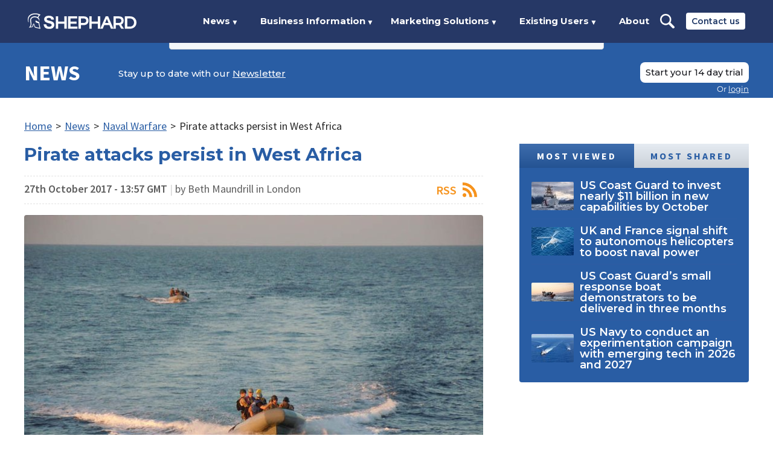

--- FILE ---
content_type: text/html; charset=utf-8
request_url: https://www.shephardmedia.com/news/naval-warfare/pirate-attacks-persist-west-africa/
body_size: 29621
content:
<!DOCTYPE html>

<html lang="en">
    <head>
        <meta charset="UTF-8">
        <title>Pirate attacks persist in West Africa | Shephard</title>

        <meta name="viewport" content="width=device-width, initial-scale=1.0">
        
    <meta name="twitter:card" content="summary_large_image" />
<meta name="twitter:site" content="@ShephardNews" />
<meta name="twitter:creator" content="@ShephardNews" />
<meta name="twitter:title" content="Pirate attacks persist in West Africa" />
<meta name="twitter:description" content="As 2017 draws to a close, the threat of pirate attacks in the waters of West Africa continues to affect civil and commercial operators. Just …" />

    <meta name="twitter:image" content="https://www.shephardmedia.com/media/cache/images/images/article/1100913/6d9c9371341af8a15cf5f21ed72c98b5.jpg" />
    


        
    <meta name="description" content="As 2017 draws to a close, the threat of pirate attacks in the waters of West Africa continues to affect civil and commercial operators. Just …"/>
<meta name="keywords" content="Pirate attacks; piracy; nigeria; horn of africa; yemen; us navy"/>

<meta property="og:image" content="/media/cache/images/images/article/1100913/6d9c9371341af8a15cf5f21ed72c98b5.jpg" />


        
    

<script type="application/ld+json">
{
    "@context": "https://schema.org",
    "@type": "Article",
    "mainEntityOfPage": {
        "@type": "WebPage",
        "@id": "https://www.shephardmedia.com/news/naval-warfare/pirate-attacks-persist-west-africa/"
    },
    "isAccessibleForFree": "False",
    "hasPart": {
        "@type": "WebPageElement",
        "isAccessibleForFree": "False",
        "cssSelector": ".paywall-content"
    },
    "headline": "Pirate attacks persist in West Africa",
    "description": "",
    "image": "/media/cache/images/images/article/1100913/6d9c9371341af8a15cf5f21ed72c98b5.jpg",
    "datePublished": "2017-10-27T13:57:56+01:00",
    "dateModified": "2026-01-21T04:13:09.490374+00:00",
    "author": {
        "@type": "Person",
        "name": "Beth Maundrill"
    },
    "publisher": {
        "@type": "Organization",
        "name": "Shephard Media",
        "logo": {
            "@type": "ImageObject",
            "url": "/static/img/logo-share.0d9372970714.png"
        }
    }
}
</script>


        <link rel="canonical" href="https://www.shephardmedia.com/news/naval-warfare/pirate-attacks-persist-west-africa/">

        <style>
            ﻿@keyframes back-pulse{50%{background-color:#2b4f87}}/*! normalize.css v5.0.0 | MIT License | github.com/necolas/normalize.css */html{font-family:sans-serif;line-height:1.15;-ms-text-size-adjust:100%;-webkit-text-size-adjust:100%}body{margin:0}article,aside,footer,header,nav,section{display:block}h1{font-size:2em;margin:0.67em 0}figcaption,figure,main{display:block}figure{margin:1em 40px}hr{box-sizing:content-box;height:0;overflow:visible}pre{font-family:monospace, monospace;font-size:1em}a{background-color:transparent;-webkit-text-decoration-skip:objects}a:active,a:hover{outline-width:0}abbr[title]{border-bottom:none;text-decoration:underline;text-decoration:underline dotted}b,strong{font-weight:inherit}b,strong{font-weight:bolder}code,kbd,samp{font-family:monospace, monospace;font-size:1em}dfn{font-style:italic}mark{background-color:#ff0;color:#000}small{font-size:80%}sub,sup{font-size:75%;line-height:0;position:relative;vertical-align:baseline}sub{bottom:-0.25em}sup{top:-0.5em}audio,video{display:inline-block}audio:not([controls]){display:none;height:0}img{border-style:none}svg:not(:root){overflow:hidden}button,input,optgroup,select,textarea{font-family:sans-serif;font-size:100%;line-height:1.15;margin:0}button,input{overflow:visible}button,select{text-transform:none}button,html [type="button"],[type="reset"],[type="submit"]{-webkit-appearance:button}button::-moz-focus-inner,[type="button"]::-moz-focus-inner,[type="reset"]::-moz-focus-inner,[type="submit"]::-moz-focus-inner{border-style:none;padding:0}button:-moz-focusring,[type="button"]:-moz-focusring,[type="reset"]:-moz-focusring,[type="submit"]:-moz-focusring{outline:1px dotted ButtonText}fieldset{border:1px solid #c0c0c0;margin:0 2px;padding:0.35em 0.625em 0.75em}legend{box-sizing:border-box;color:inherit;display:table;max-width:100%;padding:0;white-space:normal}progress{display:inline-block;vertical-align:baseline}textarea{overflow:auto}[type="checkbox"],[type="radio"]{box-sizing:border-box;padding:0}[type="number"]::-webkit-inner-spin-button,[type="number"]::-webkit-outer-spin-button{height:auto}[type="search"]{-webkit-appearance:textfield;outline-offset:-2px}[type="search"]::-webkit-search-cancel-button,[type="search"]::-webkit-search-decoration{-webkit-appearance:none}::-webkit-file-upload-button{-webkit-appearance:button;font:inherit}details,menu{display:block}summary{display:list-item}canvas{display:inline-block}template{display:none}[hidden]{display:none}*{box-sizing:border-box}body{height:100%}img{max-width:100%}iframe{border:0;display:block}h1,h2,h3,h4,h5,h6,ul,ol,dl,blockquote,p,address,hr,table,fieldset,figure,pre{font-size:1rem;margin:0;padding-bottom:1rem}h1:last-child,h2:last-child,h3:last-child,h4:last-child,h5:last-child,h6:last-child,ul:last-child,ol:last-child,dl:last-child,blockquote:last-child,p:last-child,address:last-child,hr:last-child,table:last-child,fieldset:last-child,figure:last-child,pre:last-child{padding-bottom:0}ul,ol,dd{margin:0;padding-left:1rem}ul li,ol li,dd li{font-size:1rem}html{font-size:18px}body{-moz-osx-font-smoothing:grayscale;-webkit-font-smoothing:antialiased;color:#262626;font-family:"Source Sans Pro",Helvetica,Arial,sans-serif;line-height:1.277}input,select,textarea,button{font:inherit;outline:none}h1,h2,h3,h4,h5,h6{clear:both;color:#1e3765;font-family:"Montserrat",Helvetica,Arial,sans-serif;font-weight:700;line-height:1;margin:0;padding:0 0 1rem}h1{font-size:1.666rem}h2{font-size:1.333rem}h3,h4,h5,h6{font-size:1.222rem;font-weight:600}strong{font-weight:700}em{font-style:italic}a{color:inherit;outline:none;word-wrap:break-word}dl{padding-top:.555rem}dl dt{font-weight:bold}dl dd{padding:0 0 .555rem}.page{overflow-x:hidden;position:relative;width:100%}.page__content{margin-left:-16.666rem;padding-left:16.666rem;transition:margin-left .5s;width:calc(100% + 16.666rem)}body.open .page__content{margin-left:0}@media screen and (max-width: 875px){.page__content.show-92{background-image:none !important}}@media screen and (max-width: 1024px){.page__content.show-112{background-image:none !important}}.page__content.has-background{background-attachment:fixed;background-position:top center;background-repeat:no-repeat;background-size:100% auto}@media screen and (max-width: 700px){.page__content.has-background{background-size:100rem auto}}@media screen and (min-width: 940px){.page__content.has-background .rotator{padding-top:1.111rem}}.page__content.has-background .two-column{margin-bottom:1.111rem}.page__content.has-background .two-column .wrapper{background:#fff;padding-top:1.111rem}.page__pin{bottom:1.111rem;left:1.111rem;position:fixed}.page__pin button{background-color:#d22519;border:0;border-radius:50%;box-shadow:0 4px 12px 4px rgba(0,0,0,0.08);color:#fff;cursor:pointer;height:3.056rem;text-align:center;width:3.056rem}.page__pin button:hover{background-color:#a41d14}.page__pin p{font-size:.667rem;font-weight:500;line-height:.5rem;text-transform:uppercase}.page__pin img{margin-top:0}.wrapper{box-sizing:content-box;margin:0 auto;max-width:66.666rem;padding:0 1rem;position:relative}.wrapper::after{border-spacing:0;clear:both;content:'';display:table}.wrapper--max{max-width:77.777rem}.wrapper--wide{max-width:74.444rem}.wrapper--thin{max-width:54.444rem}.wrapper--no-padding{padding:0}.wrapper--form{max-width:34.722rem}.btn{background-color:red;border:0;border-bottom:0.111rem solid rgba(0,0,0,0.15);border-radius:.111rem;color:#fff;cursor:pointer;display:inline-block;font-size:.777rem;font-weight:600;letter-spacing:.08rem;padding:.388rem .5rem .277rem;text-align:center;text-decoration:none;text-transform:uppercase;vertical-align:middle}.btn--square{border-radius:0 !important}.btn:hover{background-color:#c00}.btn--blue{background-color:#2e5ca3}.btn--blue:hover{background-color:#23467b}.btn--dark-blue{background-color:#0f223f}.btn--dark-blue:hover{background-color:#050c16}.btn--white{background-color:#fff;border:0.111rem solid rgba(0,0,0,0.15);color:#1e3765;padding-bottom:.444rem;padding-top:.444rem}.btn--white:hover{background-color:#f2f2f2}.btn--white.no-border{border:0}.btn--dark-grey{background-color:#595858;border-bottom:0.111rem solid rgba(0,0,0,0.08);color:#fff}.btn--dark-grey:hover{background-color:#4c4b4b}.btn--darker-grey{background-color:#656562;border-bottom:0.111rem solid rgba(0,0,0,0.08);color:#fff}.btn--darker-grey:hover{background-color:#585855}.btn--grey{background-color:#e1e1e1;border-bottom:0.111rem solid rgba(0,0,0,0.08);color:#5d5d5d}.btn--grey:hover{background-color:#d4d4d4}.btn--light-grey{background-color:#f8f8f8;border-bottom:0.111rem solid rgba(0,0,0,0.08);color:#000}.btn--light-grey:hover{background-color:#ebebeb}.btn--yellow{background-color:#ffc500;color:#1e3765}.btn--yellow:hover{background-color:#e6b100}.btn--large{font-size:1.055rem;letter-spacing:.166rem;padding-left:.444rem;padding-right:.444rem}.btn--larger{font-size:1.167rem;padding:1.333rem 2.333rem}.btn--bordered{-webkit-transition:background-color .2s ease-in-out, color, .2s ease-in-out;background-color:transparent;border:0.167rem solid #295da4;color:#295da4;font-family:"Montserrat",Helvetica,Arial,sans-serif;letter-spacing:0;padding:.778rem 1.111rem;transition:background-color .2s ease-in-out, color, .2s ease-in-out}.btn--bordered:hover{background-color:#295da4;color:#fff}.btn--bordered--dark{border-color:#263866;color:#263866}.btn--bordered--dark:hover{background-color:#263866;color:#fff}.btn--bordered--grey{border-color:#262626;color:#262626}.btn--bordered--grey:hover{background-color:#262626;color:#fff}.btn--bordered--white{border-color:#fff;color:#fff}.btn--bordered--white:hover{background-color:#fff;color:#263866}.btn[disabled]{cursor:not-allowed}.btn.back-dashboard{color:#1e3765;float:right;font-family:"Source Sans Pro",Helvetica,Arial,sans-serif;font-size:.944rem;letter-spacing:.055rem;max-width:12.5rem}@media screen and (max-width: 560px){.btn.back-dashboard{display:block;float:none;margin-top:.556rem}}.btn--landing{background-color:#1e3765;border-radius:.444rem;font-family:"Montserrat",Helvetica,Arial,sans-serif;font-weight:500 !important;letter-spacing:0;line-height:1.25;padding-left:1rem;padding-right:1rem;position:relative;text-transform:none}.btn--landing:hover{background-color:#12223e}form::after{border-spacing:0;clear:both;content:'';display:table}form .field{clear:both;padding-bottom:.555rem}form .field::after{border-spacing:0;clear:both;content:'';display:table}form .field:last-child{padding-bottom:0}@media screen and (min-width: 520px){form .field.half{clear:none;float:left;width:calc(50% - .555rem)}form .field.half:nth-child(2n){margin-left:1.1rem}form .field.half:nth-child(2n+1){clear:left}form .field:not(.half)+.half{margin-left:0}form .field.half+*:not(.half):not(.btn){clear:both}}form .field+h1,form .field+h2,form .field+h3{padding-top:1.5rem}form .fields::after{border-spacing:0;clear:both;content:'';display:table}form .fields--card-details .half:first-child{width:calc(100% - 7rem - .555rem)}form .fields--card-details .half:nth-child(2){margin-left:.555rem;width:7rem}form .fields+h1,form .fields+h2,form .fields+h3{padding-top:1.5rem}form label{color:#1e3765;display:block;font-size:.888rem;font-weight:600;letter-spacing:.055rem;padding-bottom:.555rem;text-transform:uppercase}form label.checkbox,form label.radio{position:relative}form label.checkbox input[type='checkbox'],form label.checkbox input[type='radio'],form label.radio input[type='checkbox'],form label.radio input[type='radio']{left:0;position:absolute;top:0;visibility:hidden}form label.checkbox input+span,form label.radio input+span{background-position:left center;background-repeat:no-repeat;background-size:1.111rem auto}form label.checkbox input[type='checkbox']+span,form label.radio input[type='checkbox']+span{background-image:url("../../img/checkbox.png")}form label.checkbox input[type='checkbox']:checked+span,form label.radio input[type='checkbox']:checked+span{background-image:url("../../img/checkbox-checked.png")}form label.checkbox input[type='radio']+span,form label.radio input[type='radio']+span{background-image:url("../../img/radio.png")}form label.checkbox input[type='radio']:checked+span,form label.radio input[type='radio']:checked+span{background-image:url("../../img/radio-checked.png")}form label.checkbox span,form label.radio span{display:inline-block;padding-left:1.944rem;vertical-align:middle}form input,form select,form textarea{background-clip:padding-box;background-color:#f8f8f8;border:0.055rem solid #979797;border-radius:.111rem;color:#262626;display:block;font-size:.888rem;font-weight:400;height:2.222rem;line-height:2.222rem;padding:0 .833rem;width:100%}form input::-webkit-input-placeholder,form select::-webkit-input-placeholder,form textarea::-webkit-input-placeholder{color:#d1d1d1;font-weight:600;opacity:1}form input::-moz-placeholder,form select::-moz-placeholder,form textarea::-moz-placeholder{color:#d1d1d1;font-weight:600;opacity:1}form input:-moz-placeholder,form select:-moz-placeholder,form textarea:-moz-placeholder{color:#d1d1d1;font-weight:600;opacity:1}form input:-ms-input-placeholder,form select:-ms-input-placeholder,form textarea:-ms-input-placeholder{color:#d1d1d1;font-weight:600;opacity:1}form input[type='checkbox'],form input[type='radio'],form select[type='checkbox'],form select[type='radio'],form textarea[type='checkbox'],form textarea[type='radio']{height:auto;width:auto}form select{-moz-appearance:none;-webkit-appearance:none;appearance:none;background-image:url("../../img/select-arrow-small.png");background-position:right .555rem center;background-repeat:no-repeat;background-size:.777rem;padding:0 1.5rem 0 .555rem}form select::-ms-expand{display:none}form textarea{height:11.15395rem}form ul{list-style:none;padding-left:0}form ul li{line-height:1.111rem;padding-bottom:.555rem}form ul li label{position:relative}form ul li label input[type='checkbox'],form ul li label input[type='radio']{left:0;position:absolute;top:0;visibility:hidden}form ul li label input+span{background-position:left center;background-repeat:no-repeat;background-size:1.111rem auto}form ul li label input[type='checkbox']+span{background-image:url("../../img/checkbox.png")}form ul li label input[type='checkbox']:checked+span{background-image:url("../../img/checkbox-checked.png")}form ul li label input[type='radio']+span{background-image:url("../../img/radio.png")}form ul li label input[type='radio']:checked+span{background-image:url("../../img/radio-checked.png")}form ul li label span{display:inline-block;padding-left:1.944rem;vertical-align:middle}form ul.horizontal{font-size:0}@media screen and (min-width: 1024px){form ul.horizontal{padding-right:20%}}form ul.horizontal li{display:inline-block;margin-right:1.111rem;padding-bottom:.666rem;vertical-align:middle}form ul.horizontal li label{color:#262626;font-size:.888rem;font-weight:400;letter-spacing:0;padding:0;text-transform:none;width:9.5rem}form ul.horizontal li label span{padding-left:1.666rem}form .errorlist{list-style:none;padding-left:0;color:#d32419;display:block;padding:.555rem 0}form .errorlist:last-child{padding-bottom:0}form .errorlist li{padding-bottom:0}form .search-field{background-color:#fff;background-image:url("../../img/search-icon-light.png");background-position:.722rem center;background-repeat:no-repeat;background-size:1.111rem;border-color:#e1e1e1;padding-left:2.555rem}form .date-range .fields::after{border-spacing:0;clear:both;content:'';display:table}form .date-range .fields .field{clear:none;float:left;padding:0;width:calc((100% - .555rem) / 2)}form .date-range .fields .field:nth-child(2n+1){clear:left;margin-right:.555rem}form .date-range .fields .field label{color:#262626;font-size:.888rem;font-weight:normal;line-height:1.25;padding:0;text-transform:none}form .date-range .fields .field input{border-color:#e1e1e1}form .date-range .fields+.field{padding-top:.555rem}form .date-range--dark .fields .field input{border-color:#979797}.help-text{color:#979797;display:inline-block;padding-top:.166rem}.accordion.closed .accordion__content{display:none}.sticky-header{position:static}.sticky-header.sticky{left:0;position:fixed;top:0;width:100%;z-index:1100}.breadcrumb{font-size:0;list-style:none;margin-bottom:1rem;padding:0}.breadcrumb li{display:inline-block;font-size:1rem}.breadcrumb li a{color:#295da4;display:inline-block}.breadcrumb li .sep{display:inline-block;padding:0 .333rem}.text-block{margin-bottom:3rem}@media screen and (min-width: 1025px){.text-block .wrapper>p{max-width:80%}}.text-block--small-margin{margin-bottom:1.5rem}.text-block a{font-weight:600}.text-block a[target='_blank']::after{background-image:url("../../../static/img/arrow-up-right-from-square-solid.svg");background-position:center right;background-repeat:no-repeat;background-size:.6em;content:'';display:inline;padding-right:.8em}.text-block p{font-size:1.167rem;line-height:1.5;padding-bottom:.889rem}.text-block p.intro{padding-bottom:1rem}.text-block p+ul{margin-top:.555rem}.text-block p:last-child{padding-bottom:0}.text-block h1,.text-block h2,.text-block h3{border-bottom:0.055rem solid #e1e1e1;margin:0 0 .555rem;padding:1.111rem 0 .555rem}.text-block h1:first-child,.text-block h2:first-child,.text-block h3:first-child{padding-top:0}.text-block h1{margin-bottom:1.111rem}.text-block h4,.text-block h5,.text-block h6{padding:1rem 0 .555rem}.text-block h4:first-child,.text-block h5:first-child,.text-block h6:first-child{padding-top:0}.text-block ul{list-style:none;padding-left:0}.text-block ul li{line-height:1;padding:0 0 .555rem 1.333rem;position:relative}.text-block ul li::before{content:"•";display:block;position:absolute;font-size:.9rem;left:0;top:0}.text-block ul li:last-child{padding-bottom:0}.text-block *+blockquote{margin-top:1.388rem}.text-block--error .wrapper h1{border:0;font-size:14rem;margin-bottom:0;text-align:center}@media screen and (max-width: 540px){.text-block--error .wrapper h1{font-size:8rem}}.text-block--error .wrapper p{margin:0 auto;max-width:33rem;text-align:center}.text-block--summary{color:#1e3765;font-size:1.278rem;font-weight:bold;line-height:1.487;margin-bottom:1rem}.text-block figure{padding:1rem 0 1.555rem}.text-block figure img{display:block}.related-heading{color:#1f4a8d;font-family:"Source Sans Pro",Helvetica,Arial,sans-serif;font-size:1.167rem;font-weight:700;text-transform:uppercase}.related-link{color:#4f81bd}.landing-page__wrapper{box-sizing:content-box;margin:0 auto;max-width:66.666rem;padding:0 1rem;position:relative}.landing-page__wrapper::after{border-spacing:0;clear:both;content:'';display:table}.landing-page__wrapper--wide{max-width:74.444rem}.landing-page__wrapper--med{max-width:51.111rem}.landing-page__wrapper--thin{max-width:36.111rem}.studio-header{color:#fff;margin-bottom:2.778rem;padding:0}.studio-header::after{border-spacing:0;clear:both;content:'';display:table}.studio-header header{background:#0b0d17;font-size:0;padding:.889rem 0}@media screen and (min-width: 1025px){.studio-header header{padding:1.777rem 0}}.studio-header header .logo{display:block;float:left;font-size:1rem;height:1.556rem;margin:.222rem 0;width:8rem}.studio-header header .links{display:none}.studio-header header .links::after{border-spacing:0;clear:both;content:'';display:table}@media screen and (min-width: 1025px){.studio-header header .links{clear:none;display:block;float:left;margin-left:4.5rem;padding-top:0;width:calc(100% - 10rem - 4.5rem)}}@media screen and (min-width: 1100px){.studio-header header .links{margin-left:5.444rem;width:calc(100% - 10rem - 5.444rem)}}.studio-header header .links .btn{border-radius:.444rem;color:#18191f;display:block;float:right;font-family:"Montserrat",Helvetica,Arial,sans-serif;font-size:.833rem;font-weight:500;letter-spacing:0;line-height:1.25;padding-left:1rem;padding-right:1rem;position:relative;text-transform:none}.studio-header header nav{display:block;float:left;font-size:0;margin-bottom:0}.studio-header header nav::after{border-spacing:0;clear:both;content:'';display:table}.studio-header header nav ul{list-style:none;padding-left:0;font-size:0;padding:.056rem 0}.studio-header header nav ul li{display:inline-block;font-family:"Montserrat",Helvetica,Arial,sans-serif;font-size:.833rem;font-weight:700;padding-right:2rem;position:relative;vertical-align:middle}.studio-header header nav ul li a{border-bottom:.167rem solid transparent;border-top:.167rem solid transparent;display:block;padding:.222rem 0;text-decoration:none}.studio-header header nav ul li a:hover{border-bottom-color:#fff}.studio-header .studio-header__mobile-toggle{background-image:url("../../img/account-nav-arrow.png");background-position:right center;background-repeat:no-repeat;background-size:.556rem auto;cursor:pointer;float:right;font-family:"Montserrat",Helvetica,Arial,sans-serif;font-size:.833rem;font-weight:700;line-height:2rem;padding-right:1.222rem;text-decoration:none}@media screen and (min-width: 1025px){.studio-header .studio-header__mobile-toggle{display:none}}.studio-header .content{background-color:#262626;background-image:url("../../img/landing/studio-hero.jpg");background-position:center;background-repeat:no-repeat;background-size:cover;padding-bottom:3rem;position:relative;text-align:center;text-transform:uppercase}@media screen and (min-width: 1420.002px){.studio-header .content{background-size:contain}}.studio-header .content .landing-page__wrapper{height:65vh}@media screen and (min-width: 1159.992px){.studio-header .content .landing-page__wrapper{height:70vh}}@media screen and (max-width: 995px), (max-height: 679.004px){.studio-header .content .landing-page__wrapper{height:auto}}.studio-header .content .row{font-size:0;padding:2.222rem 0}@media screen and (min-width: 900px){.studio-header .content .row{padding:11rem 0}}.studio-header .content .text{padding-bottom:2rem;text-align:left}@media screen and (min-width: 900px){.studio-header .content .text{display:inline-block;margin-right:4%;padding-bottom:0;vertical-align:middle;width:48%}}.studio-header .content .tagline{color:#fff;display:block;font-family:franklin-gothic-urw,Helvetica,Arial,sans-serif;font-size:2rem;font-weight:500;left:50%;line-height:1.333;margin:0;max-width:44.444rem;padding:3rem 0;position:absolute;text-align:center;text-transform:uppercase;top:50%;transform:translate(-50%, -50%);width:100%}@media screen and (min-width: 1024.002px){.studio-header .content .tagline{padding:0}}@media screen and (min-width: 1200.006px){.studio-header .content .tagline{font-size:2.667rem;line-height:1.5}}@media screen and (max-width: 995px), (max-height: 679.004px){.studio-header .content .tagline{padding-bottom:2rem;position:static;transform:none}}.studio-header .discover-cta{bottom:0;left:50%;padding-top:0;position:absolute;transform:translateX(-50%)}.studio-header .discover-cta a{color:#fff}@media screen and (max-height: 679.004px){.studio-header .discover-cta{display:none}}@media screen and (max-width: 995px), (max-height: 679.004px){.studio-header .discover-cta{position:static;transform:none}}.plus-header{color:#fff}.plus-header::after{border-spacing:0;clear:both;content:'';display:table}.plus-header header{background-color:#b4b4b4;font-size:0;margin-bottom:2rem;padding:1.111rem 0}@media screen and (min-width: 1025px){.plus-header header{padding:1.833rem 0}}.plus-header header+.content{margin-top:-2rem}.plus-header header .logo{display:block;float:left;font-size:1rem;height:.889rem}@media screen and (min-width: 530px){.plus-header header .logo{height:1.556rem}}@media screen and (min-width: 1025px){.plus-header header .logo{margin:.167rem 0}}.plus-header header .logo img{display:block;height:100%}.plus-header header .links{display:none}.plus-header header .links::after{border-spacing:0;clear:both;content:'';display:table}@media screen and (min-width: 1025px){.plus-header header .links{clear:none;display:block;float:left;margin-left:2.333rem;padding-top:0;width:calc(100% - 18.5rem - 2.333rem)}}.plus-header header nav{display:block;float:left;font-size:0;margin-bottom:0}.plus-header header nav::after{border-spacing:0;clear:both;content:'';display:table}.plus-header header nav ul{list-style:none;padding-left:0;font-size:0}.plus-header header nav ul li{color:#505050;display:inline-block;font-family:"Montserrat",Helvetica,Arial,sans-serif;font-size:.833rem;font-weight:700;padding-right:1.5rem;position:relative;vertical-align:middle}.plus-header header nav ul li a{border-bottom:.167rem solid transparent;border-top:.167rem solid transparent;color:#505050 !important;display:block;padding:.222rem 0;text-decoration:none}.plus-header header nav ul li a:hover{border-bottom-color:#505050;text-decoration:none}.plus-header header .login-menu{float:right;margin:0;width:auto}.plus-header header .login-menu .btn{color:#505050;font-weight:500;padding-left:1rem;padding-right:1rem}.plus-header .plus-header__mobile-toggle{background-image:url("../../img/account-nav-arrow.png");background-position:right center;background-repeat:no-repeat;background-size:.556rem auto;cursor:pointer;float:right;font-family:"Montserrat",Helvetica,Arial,sans-serif;font-size:.833rem;font-weight:700;line-height:.889rem;padding-right:1.222rem;text-decoration:none}@media screen and (min-width: 530px){.plus-header .plus-header__mobile-toggle{line-height:1.556rem}}@media screen and (min-width: 1025px){.plus-header .plus-header__mobile-toggle{display:none}}.plus-header .content{background-color:#f8f8f8;background-image:url("../../img/landing/plus-hero.jpg");background-position:center;background-repeat:no-repeat;background-size:cover;height:75vh;padding-bottom:3.5rem;position:relative;text-align:center}@media screen and (max-width: 679.004px), (max-height: 679.004px){.plus-header .content{height:auto;padding-top:2rem}}.plus-header .content .landing-page__wrapper{-webkit-transform:translate(-50%, -50%);left:50%;position:absolute;top:50%;transform:translate(-50%, -50%);width:calc(100% - 2rem)}@media screen and (max-width: 679.004px), (max-height: 679.004px){.plus-header .content .landing-page__wrapper{-webkit-transform:none;position:static;transform:none}}.plus-header .content .row{font-size:0;padding:0 0 5vh}.plus-header .content .text{padding-bottom:2rem;text-align:left}@media screen and (min-width: 900px){.plus-header .content .text{display:inline-block;margin-right:4%;padding-bottom:0;vertical-align:middle;width:48%}}.plus-header .content .tagline{color:#263866;font-family:"Montserrat",Helvetica,Arial,sans-serif;font-size:1.75rem;font-weight:500;line-height:1.333;text-align:left}@media screen and (min-width: 900px){.plus-header .content .tagline{display:inline-block;font-size:2.111rem;margin-right:4%;padding-bottom:0;vertical-align:middle;width:48%}}@media screen and (min-width: 1200.006px){.plus-header .content .tagline{font-size:2.667rem;line-height:1.5;margin-right:12%}}.plus-header .content .subscription-signup--plus{text-align:left}@media screen and (min-width: 900px){.plus-header .content .subscription-signup--plus{display:inline-block;vertical-align:middle;width:48%}}@media screen and (min-width: 1200.006px){.plus-header .content .subscription-signup--plus{width:40%}}.plus-header .content .subscription-signup--plus .bordered{margin:0}.plus-header .content .subscription-signup--plus h2{color:#1e3765;font-size:1.333rem;font-weight:700;line-height:1;text-transform:none}.plus-header .content .subscription-signup--plus p{font-family:"Source Sans Pro",Helvetica,Arial,sans-serif;font-size:1rem;line-height:1.277}.plus-header .content .subscription-signup--plus label{font-family:"Source Sans Pro",Helvetica,Arial,sans-serif;font-size:.888rem;font-weight:600;letter-spacing:.055rem;line-height:1.277;padding-bottom:.555rem}.plus-header .content .subscription-signup--plus input{font-family:"Source Sans Pro",Helvetica,Arial,sans-serif}.plus-header .content .subscription-signup--plus .btn{clear:right;float:right;font-size:.778rem;font-weight:400;letter-spacing:0;line-height:1.573;margin-top:.555rem;min-width:9.44rem;padding-bottom:.388rem;padding-top:.5rem}@media screen and (min-width: 520px){.plus-header .content .subscription-signup--plus .btn{margin-top:calc((1.277 * .888rem) + .5rem)}}.plus-header .discover-cta{padding-top:0}.plus-header .discover-cta a{color:#263866}@media screen and (max-width: 679.004px), (max-height: 679.004px){.plus-header .discover-cta{display:none}}.plus-header--logged-in header{padding:1.333rem 0 1rem}.plus-header--logged-in header .links{clear:both;float:none;margin:0;width:100%}.plus-header--logged-in header .login-menu{position:absolute;right:1rem;top:50%;transform:translateY(-50%)}.news-header{color:#fff}.news-header::after{border-spacing:0;clear:both;content:'';display:table}.news-header header{background-color:#295da4;font-size:0;margin-bottom:2rem;padding:1.055rem 0}@media screen and (min-width: 1025px){.news-header header{padding:1.778rem 0 .389rem}}.news-header header+.content{margin-top:-2rem}.news-header header .btn--grey{color:#295da4}.news-header header .logo{display:block;float:left;font-family:"Source Sans Pro",Helvetica,Arial,sans-serif;font-size:2rem;font-weight:700;line-height:1;margin:0;text-decoration:none;text-transform:uppercase;width:6.167rem}.news-header header .logo img{display:block;width:100%}.news-header header .links{display:none}.news-header header .links::after{border-spacing:0;clear:both;content:'';display:table}@media screen and (min-width: 1025px){.news-header header .links{clear:none;display:block;float:left;margin-left:2.5rem;padding-top:0;width:calc(100% - 6.167rem - 2.5rem)}}.news-header header nav{clear:none;display:block;float:left;font-size:0;margin-bottom:0;padding-bottom:1.222rem}.news-header header nav::after{border-spacing:0;clear:both;content:'';display:table}.news-header header nav ul{list-style:none;padding-left:0;font-size:0;padding:.194rem 0}.news-header header nav ul li{display:inline-block;font-family:"Montserrat",Helvetica,Arial,sans-serif;font-size:.833rem;font-weight:500;padding-right:1rem;position:relative;vertical-align:middle}.news-header header nav ul li a{display:block;padding:.389rem 0;text-decoration:none}.news-header header nav ul li a:hover{color:#b3c8f3}.news-header header .newsletter{color:#fff;float:left;font-family:"Montserrat",Helvetica,Arial,sans-serif;font-size:.833rem;font-weight:500;margin:0;padding:.5rem 0 0}.news-header header .newsletter a{text-decoration:underline}.news-header header .login-menu{float:right;margin-left:1.222rem}.news-header header .login-menu p{color:#fff}@media screen and (min-width: 1025px){.news-header--logged-in header{padding:1.778rem 0}}.news-header .news-header__mobile-links{float:right}@media screen and (min-width: 1025px){.news-header .news-header__mobile-links{display:none}}.news-header .news-header__mobile-search{background-image:url("../../img/landing/search.svg");background-position:center center;background-repeat:no-repeat;background-size:contain;cursor:pointer;display:block;float:left;height:1.667rem;margin-right:1.222rem;width:1.667rem}.news-header .news-header__mobile-toggle{background-image:url("../../img/account-nav-arrow.png");background-position:right center;background-repeat:no-repeat;background-size:.556rem auto;cursor:pointer;float:left;font-family:"Montserrat",Helvetica,Arial,sans-serif;font-size:.833rem;font-weight:700;line-height:1.667rem;padding-right:1.222rem;text-decoration:none}.news-header .mobile-search-form{background:#e1e1e1;box-shadow:0 0.222rem 0.222rem rgba(0,0,0,0.25);clear:both;display:none;margin:1.055rem 0 -1.055rem}.news-header .mobile-search-form::after{border-spacing:0;clear:both;content:'';display:table}@media screen and (min-width: 1025px){.news-header .mobile-search-form{display:none !important}}.news-header .mobile-search-form input{background:transparent;border:0;color:#263866;float:left;font-family:"Montserrat",Helvetica,Arial,sans-serif;font-size:.833rem;font-weight:700;height:2.778rem;line-height:2.778rem;width:calc(100% - 6.667rem)}.news-header .mobile-search-form button{background:#263866;border:0;color:#fff;cursor:pointer;float:right;font-family:"Montserrat",Helvetica,Arial,sans-serif;font-size:.833rem;font-weight:700;height:2.778rem;line-height:2.778rem;text-align:center;width:6.667rem}.news-header .content{background-color:#fff;color:#191919;text-align:center}.news-header .content .row{font-size:0;padding:3rem 0}@media screen and (min-width: 900px){.news-header .content .row{padding:8rem 0 6.5rem}}.news-header .content .text{padding-bottom:2rem;text-align:left}@media screen and (min-width: 900px){.news-header .content .text{display:inline-block;margin-right:4%;padding-bottom:0;vertical-align:middle;width:56%}}.news-header .content .text p{font-weight:400}.news-header .content .text li{color:#295da4;font-weight:400}.news-header .content .tagline{color:#595858;font-size:2rem;font-weight:500;line-height:1.25;text-align:left;text-transform:uppercase}@media screen and (min-width: 900px){.news-header .content .tagline{display:inline-block;margin-right:4%;padding-bottom:0;vertical-align:middle;width:48%}}@media screen and (min-width: 1200.006px){.news-header .content .tagline{font-size:2.667rem;line-height:1.5;margin-right:12%}}.news-header .content .subscription-signup--plus{text-align:left}.news-header .content .subscription-signup--plus.float{margin-bottom:2rem}@media screen and (min-width: 900px){.news-header .content .subscription-signup--plus{display:inline-block;vertical-align:middle;width:40%}.news-header .content .subscription-signup--plus.float{float:right}}.news-header .content .subscription-signup--plus .bordered{margin:0}.news-header .content .subscription-signup--plus h2{color:#1e3765;font-size:1.333rem;font-weight:700;line-height:1;text-transform:none}.news-header .content .subscription-signup--plus p{font-family:"Source Sans Pro",Helvetica,Arial,sans-serif;font-size:1rem;line-height:1.277}.news-header .content .subscription-signup--plus label{font-family:"Source Sans Pro",Helvetica,Arial,sans-serif;font-size:.888rem;font-weight:600;letter-spacing:.055rem;line-height:1.277;padding-bottom:.555rem}.news-header .content .subscription-signup--plus input{font-family:"Source Sans Pro",Helvetica,Arial,sans-serif}.news-header .content .subscription-signup--plus .btn{clear:right;float:right;font-size:.778rem;font-weight:400;letter-spacing:0;line-height:1.573;margin-top:.555rem;min-width:9.44rem;padding-bottom:.388rem;padding-top:.5rem}@media screen and (min-width: 520px){.news-header .content .subscription-signup--plus .btn{margin-top:calc((1.277 * .888rem) + .5rem)}}.news-header .content .subscription-signup--premium{margin-bottom:2rem;text-align:left}.news-header .content .subscription-signup--premium *{font-family:"Source Sans Pro",Helvetica,Arial,sans-serif}@media screen and (min-width: 900px){.news-header .content .subscription-signup--premium{float:right;width:40%}}.news-header .content .subscription-signup--premium .bordered{margin:0}.news-header .content .subscription-signup--premium h2{color:#1e3765;font-family:"Montserrat",Helvetica,Arial,sans-serif;font-size:1.333rem;font-weight:700;line-height:1;text-transform:none}.news-header .content .subscription-signup--premium p{font-size:.944rem;line-height:1.277;padding-bottom:2rem}.news-header .content .subscription-signup--premium label{color:#1e3765;font-size:.888rem;font-weight:600;letter-spacing:.055rem;line-height:1.277;padding-bottom:.555rem}.news-header .content .subscription-signup--premium .field{padding-bottom:1rem}.news-header .content .subscription-signup--premium .btn{clear:right;float:right;font-size:.944rem;letter-spacing:.055rem;margin-top:.555rem;min-width:9.44rem;padding-bottom:.388rem;padding-top:.5rem}.news-header .login-menu{width:10rem}.social-links{list-style:none;padding-left:0;display:inline-block;font-size:0;padding:0 0 0 .833rem;vertical-align:middle}.social-links li{display:inline-block;font-size:1rem;margin-left:.833rem;vertical-align:middle}.social-links li:first-child{margin-left:0}.social-links li a{display:block}.social-links li a img{display:block;height:1.333rem;width:1.333rem}.social-links li a.youtube img{width:1.778rem}.top-menu{background-color:#263866;color:#fff;font-family:"Montserrat",Helvetica,Arial,sans-serif;position:relative;z-index:100}.top-menu .landing-page__wrapper{max-width:66rem}@media screen and (max-width: 1100px){.top-menu .landing-page__wrapper{padding-right:0}}.top-menu+main:not(.no-padding){padding-top:2rem}.top-menu+main:not(.no-padding) .news-header,.top-menu+main:not(.no-padding) .plus-header,.top-menu+main:not(.no-padding) .studio-header{margin-top:-2rem}.top-menu .logo{display:block;float:left;margin:1.222rem 1rem 1.222rem 0}@media screen and (max-width: 380px){.top-menu .logo{margin-right:.5rem}}.top-menu .logo img{display:block;height:1.444rem;width:10rem}.top-menu .top-menu__spacer{background-color:#263866;height:0;left:0;position:absolute;top:3.945rem;width:100%}.top-menu.open .top-menu__spacer{height:11rem}.top-menu.open nav .menu .menu__column>a,.top-menu.open nav .menu .menu__column>span{border-color:#fff}.top-menu.open nav .menu__actions{border-color:#fff}.top-menu nav{float:right;min-height:2.667rem;position:relative;width:calc(100% - 11rem)}@media screen and (max-width: 1100px){.top-menu nav{display:none}}.top-menu nav .search-form-opener{display:block}@media screen and (max-width: 1100px){.top-menu nav .search-form-opener{display:none}}.top-menu nav .menu{float:right;padding:0;position:relative}.top-menu nav .menu::after{border-spacing:0;clear:both;content:'';display:table}.top-menu nav .menu__column{float:left;max-width:12rem}.top-menu nav .menu__column:first-child>a,.top-menu nav .menu__column:first-child .opener{padding-left:0}.top-menu nav .menu__column:first-child .menu__sub ul:first-child{margin-left:-1.667rem;padding-left:1.667rem}.top-menu nav .menu__column:not(:first-child) .menu__sub ul:first-child{border-left:0.055rem solid #fff;margin-left:-1.722rem;padding-left:1.667rem}.top-menu nav .menu__column>a,.top-menu nav .menu__column>span{border-bottom:1px solid transparent;height:3.944rem}.top-menu nav .menu__column a,.top-menu nav .menu__column span{color:#fff;display:block;font-family:"Montserrat",Helvetica,Arial,sans-serif;font-size:.833rem;font-weight:700;line-height:1.889rem;text-decoration:none}html.wf-inactive .top-menu nav .menu__column a,html.wf-inactive .top-menu nav .menu__column span{letter-spacing:-1px}html.wf-loading .top-menu nav .menu__column a,html.wf-loading .top-menu nav .menu__column span{letter-spacing:-1px}html:not(.wf-active) .top-menu nav .menu__column a,html:not(.wf-active) .top-menu nav .menu__column span{letter-spacing:-1px}.top-menu nav .menu__column.hovered>.opener,.top-menu nav .menu__column.hovered>.opener span{color:#95a1cd}.top-menu nav .menu__column>a,.top-menu nav .menu__column .opener{padding:1rem}@media screen and (max-width: 1170px) and (min-width: 1101px){.top-menu nav .menu__column>a,.top-menu nav .menu__column .opener{padding:1rem .5rem}}.top-menu nav .menu__column a:hover{color:#95a1cd}.top-menu nav .menu__column .opener{cursor:pointer;font-size:0;white-space:nowrap}.top-menu nav .menu__column .opener:hover,.top-menu nav .menu__column .opener:hover *{color:#95a1cd}.top-menu nav .menu__column .text{display:inline-block;vertical-align:middle}.top-menu nav .menu__column .arrow{display:inline-block;font-size:.667rem;margin-left:.111rem;padding:0;position:relative;top:.111rem;vertical-align:middle}.top-menu nav .menu__sub{height:0;left:auto;max-height:15rem;overflow:hidden;padding:1rem 0;position:absolute;text-align:left;top:3.945rem;visibility:hidden;z-index:10}.top-menu nav .menu__sub::after{border-spacing:0;clear:both;content:'';display:table}.top-menu nav .menu__sub ul{list-style:none;padding-left:0;float:left}.top-menu nav .menu__sub ul+ul{padding-left:2.5rem}@media screen and (max-width: 1170px) and (min-width: 1101px){.top-menu nav .menu__sub ul+ul{padding-left:1.5rem}}.top-menu nav .menu__sub ul li{padding:0 0 .778rem}.top-menu nav .menu__sub ul li:last-child{padding-bottom:0}.top-menu nav .menu__sub ul.separated{border-left:0.055rem solid #fff;margin-left:2rem;padding-left:2rem}@media screen and (max-width: 1170px) and (min-width: 1101px){.top-menu nav .menu__sub ul.separated{margin-left:1.5rem;padding-left:1.5rem}}.top-menu nav .menu__sub a{font-weight:500;line-height:1.25;padding:0}.top-menu .menu__actions{border-bottom:1px solid transparent;float:right}.top-menu .contact-btn{border-radius:.222rem;float:left;letter-spacing:0;line-height:1rem;margin:1.167rem 0 1.167rem 1rem;padding-bottom:.278rem;padding-top:.278rem;text-transform:none}.top-menu .search-form-opener{display:none;float:left;padding:1.278rem 0}.top-menu .search-form-opener img{display:block;height:1.333rem;width:auto}@media screen and (max-width: 1100px){.top-menu .search-form-opener{display:block;float:right}}.top-menu .search-form{display:none}.top-menu .search-form::after{border-spacing:0;clear:both;content:'';display:table}.top-menu .search-form .landing-page__wrapper{padding:0}.top-menu .search-form input{background-color:#ccc;border:0;border-radius:0;float:right;max-width:25rem;width:calc(100% - 6.667rem)}.top-menu .search-form .btn{background-color:#263866;border-right:1px solid #182441;border-top:1px solid #182441;border-radius:0;float:right;font-weight:500;height:2.222rem;letter-spacing:0;text-transform:none;width:6.667rem}@media screen and (max-width: 1200px){.top-menu .search-form .btn{border-right:0}}.top-menu .menu__mobile-opener{display:none;float:right;padding:1rem;text-decoration:none}.top-menu .menu__mobile-opener img{display:block;margin:.278rem 0;width:2.111rem}@media screen and (max-width: 1100px){.top-menu .menu__mobile-opener{display:block}}.nav-open{height:100vh;overflow:hidden}.mobile-menu{background-color:#263866;color:#fff;font-family:"Montserrat",Helvetica,Arial,sans-serif;font-size:.833rem;height:calc(100% - 3.889rem);overflow:auto;overflow-x:hidden;position:fixed;right:-17rem;text-align:right;top:3.889rem;transition:right .2s ease-in-out;width:17rem;z-index:100}@media screen and (min-width: 1101px){.mobile-menu{display:none}}.mobile-menu a,.mobile-menu span{cursor:pointer;display:inline-block;font-size:.889rem;font-weight:700;line-height:1.25;text-decoration:none;vertical-align:middle}.mobile-menu a:hover,.mobile-menu span:hover{color:#95a1cd}.mobile-menu a .arrow,.mobile-menu span .arrow{font-size:.667rem}.mobile-menu.open{right:0}.mobile-menu .mobile-menu__inner{padding:0 2rem}.mobile-menu .mobile-menu__contact{background:#fff;border-radius:.444rem;color:#18191f;font-weight:500;margin:.5rem 0 0;padding:.556rem 1.333rem}.mobile-menu .mobile-menu__contact:hover{background-color:#f2f2f2;color:#18191f}.mobile-menu .mobile-menu__section{margin:0 0 1rem;text-align:left}.mobile-menu .mobile-menu__section>a,.mobile-menu .mobile-menu__section>.opener{display:block}.mobile-menu .mobile-menu__section .opener{padding-bottom:.556rem}.mobile-menu .mobile-menu__section .opener.open .arrow{transform:rotate(180deg)}.mobile-menu .mobile-menu__section:first-of-type{border-top:1px solid #fff;margin-top:.5rem;padding-top:1rem}.mobile-menu .mobile-menu__sub,.mobile-menu .mobile-menu__sub ul{list-style:none;padding-left:0}.mobile-menu .mobile-menu__sub li{padding-bottom:.556rem}.mobile-menu .mobile-menu__sub li a,.mobile-menu .mobile-menu__sub li span{font-weight:500}.mobile-menu .mobile-menu__sub .separated{border-top:0.055rem solid #fff;margin-top:-.556rem;padding-top:1rem}.mobile-menu .menu__mobile-opener{margin-right:1rem;padding:1rem}.mobile-menu .menu__mobile-opener img{display:block;margin:.278rem 0}.mobile-menu .social-links{padding:1rem 0;text-align:left;width:100%}.login-menu{position:relative;width:7.111rem}.login-menu .btn{border-radius:.444rem;color:#18191f;display:block;font-family:"Montserrat",Helvetica,Arial,sans-serif;font-size:.833rem;font-weight:500;letter-spacing:0;line-height:1.25;margin-bottom:.111rem;position:relative;text-transform:none}.login-menu p{font-family:"Montserrat",Helvetica,Arial,sans-serif;font-size:.722rem;font-weight:400;padding:0;text-align:right}.login-menu.logged-in .btn{padding-right:1.222rem}.login-menu.logged-in .btn::after{content:"";display:block;position:absolute;background-image:url("../../img/account-nav-arrow.png");background-position:bottom center;background-repeat:no-repeat;background-size:contain;bottom:.611rem;height:.444rem;right:.444rem;width:.722rem}.login-menu .login-menu__nav{background-color:#f8f8f8;border:0.055rem solid #e1e1e1;border-radius:.111rem;display:none;padding:.611rem .611rem 1rem;position:absolute;right:0;top:calc(100% + .167rem);width:9rem;z-index:1}.login-menu .login-menu__nav::before{content:"";display:block;position:absolute;background-image:url("../../img/account-nav-callout-bordered.png");background-position:bottom center;background-repeat:no-repeat;background-size:contain;height:.444rem;right:.333rem;top:-.444rem;width:.833rem}.login-menu .login-menu__nav li{display:block}.login-menu .login-menu__nav li a{border:0;color:#262626;font-size:.777rem;font-weight:400;letter-spacing:0;line-height:1.428;padding:0;text-transform:none}.login-menu.open .login-menu__nav{display:block}.policy-banner{-webkit-transform:translateX(-50%);background:#fff;border:1px solid #dddddc;border-bottom-left-radius:.25rem;border-bottom-right-radius:.25rem;border-top:0;display:none;left:50%;max-width:40rem;opacity:.95;padding:1rem;position:fixed;top:0;transform:translateX(-50%);width:90%;z-index:101}.policy-banner p{float:left;font-family:"Source Sans Pro",Helvetica,Arial,sans-serif;font-size:1rem;font-weight:normal;line-height:1.277;padding-bottom:0;width:calc(100% - 3rem)}.policy-banner__close{display:block;float:right;font-size:2rem;font-weight:300;height:2.5rem;line-height:2.5rem;text-align:center;text-decoration:none;width:2.5rem}html{font-size:18px !important}.product-mobile-nav{height:100%;position:fixed;right:-17rem;top:0}.header-subnav .header-subnav__items{display:none}.image-carousel--blue{background:#485a8c}@media screen and (max-width: 1236px){.image-carousel .wrapper{padding:0}}.image-carousel img{background-color:#d9e4ea;display:block;min-height:22rem;width:100%}@media screen and (max-width: 1236px){.image-carousel img{min-height:9rem}}@media screen and (max-width: 500px){.image-carousel img{min-height:5.5rem}.image-carousel img.image{display:none}}.image-carousel img.mobile-image{display:none;min-height:10rem}@media screen and (max-width: 500px){.image-carousel img.mobile-image.mobile-image{display:block}}.image-carousel .slick-dots{bottom:1rem;list-style:none;margin:0;padding:0;position:absolute;text-align:center;width:100%}.image-carousel .slick-dots li{cursor:pointer;display:inline-block;height:1rem;margin:0 .333rem;padding:0;position:relative;width:1rem}.image-carousel .slick-dots li button{background:#263866;background-clip:padding-box;border:1px solid #fff;border-radius:50%;color:transparent;cursor:pointer;display:block;font-size:0;height:1rem;line-height:0;opacity:.25;outline:none;padding:0;width:1rem}.image-carousel .slick-dots li.slick-active button{opacity:.75}.content-cards{background-color:#263866;display:block}.content-cards .wrapper--thin{max-width:calc($wrapper-width--thin + .833rem)}.content-cards__container{display:-webkit-box;display:-moz-box;display:-webkit-flex;display:-ms-flexbox;display:flex;-webkit-flex-wrap:wrap;-ms-flex-wrap:wrap;flex-wrap:wrap}@media screen and (min-width: 1100px){.content-cards__container{width:100%}}@media screen and (min-width: 1441px){.content-cards__container{margin:auto;max-width:80rem}}.content-cards__card{-webkit-box:1;-moz-box:1;-webkit-flex:1 1 calc(25% - .833rem);-ms-flex:1 1 calc(25% - .833rem);flex:1 1 calc(25% - .833rem);margin:0;padding:3rem}.content-cards__card .img-flex{display:flex;padding-bottom:1.25rem}.content-cards__card .img-flex img{height:100%;margin-right:.5rem;max-width:inherit;width:auto}.content-cards__card .img-flex span{flex-basis:66.66%;padding-left:10px}.content-cards__card .arrow{height:2rem;margin-left:.5rem;position:relative;top:.6rem}@media screen and (max-width: 768px){.content-cards__card{margin:0;padding:2rem}}@media screen and (min-width: 768px){.content-cards__card.wide{-webkit-box:1;-moz-box:1;-webkit-flex:1 1 100%;-ms-flex:1 1 100%;flex:1 1 100%;text-align:left}.content-cards__card.wide p{display:-webkit-box;display:-moz-box;display:-webkit-flex;display:-ms-flexbox;display:flex;-webkit-box-pack:justify;-moz-box-pack:justify;-ms-flex-pack:justify;-webkit-justify-content:space-between;justify-content:space-between}.content-cards__card.wide p span{-webkit-box:0;-moz-box:0;-webkit-flex:0 0 48%;-ms-flex:0 0 48%;flex:0 0 48%}.content-cards__card.wide p span.large{padding:0}}.content-cards__card:not(.wide) span{display:block}.content-cards__card span.large{font-family:"Montserrat",Helvetica,Arial,sans-serif;font-size:1.25rem;font-weight:600;text-transform:uppercase}@media screen and (max-width: 768px){.content-cards__card span.large{display:block;font-size:1.25rem;line-height:1;padding-bottom:1rem}}.content-cards__card .source{display:block;font-size:.762rem;padding:0;text-align:right}.content-cards__card a{margin-top:5rem;text-decoration:none;text-transform:uppercase}.content-cards__card a:hover{border-bottom:1px solid #fff;padding-bottom:.4rem}.content-cards__card.has-source{padding-bottom:.417rem}.card-1{background-color:#b8b4b4}.card-1 span,.card-1 a,.card-1 i{color:#000}.card-1 a:hover{border-bottom:1px solid #000;padding-bottom:.6rem}.card-2{background-color:#000}.card-2 span,.card-2 a,.card-2 i{color:#fff}.card-3{background-color:#84a4ec;color:#fff}.card-4{background-color:#2b5da4;color:#fff}

/*# sourceMappingURL=critical.css.map */
        </style>

        <link rel="stylesheet" href="/static/dist/css/main.ed14de66fa47.css" media="print" onload="this.media='all'; this.onload=null;">
        <noscript><link rel="stylesheet" href="/static/dist/css/main.ed14de66fa47.css" media="all"></noscript>
        <script src="https://cdn.jsdelivr.net/npm/vue@2.6.14"></script>

        <script async="async" src="https://www.googletagservices.com/tag/js/gpt.js"></script>
        <script>
            var googletag = googletag || {};
            googletag.cmd = googletag.cmd || [];

            (function() {
                var sizes = {
                    small: [[320, 50], [320, 75], [320, 100]],
                    medium: [[728, 90], [728, 170], [728, 180]],
                    large: [[980, 90], [970, 90], [980, 230], [970, 250]],
                    mpu: [[300, 250], [300, 600]]
                };
                var horizontal = [sizes.large, sizes.medium, sizes.small];
                var verticle = sizes.mpu;

                googletag.cmd.push(function () {
                    var mapping = googletag.sizeMapping().addSize([980, 0], sizes['large']).addSize([730, 0], sizes['medium']).addSize([0, 0], sizes['small']).build();

                    
    
                    
    googletag.defineSlot('/3379946/IMPS_Top_728x90', horizontal, 'IMPS_Top_728x90').defineSizeMapping(mapping).setCollapseEmptyDiv(true).addService(googletag.pubads());

    googletag.defineSlot('/3379946/IMPS_Top_2_728x90', horizontal, 'IMPS_Top_2_728x90').defineSizeMapping(mapping).setCollapseEmptyDiv(true).addService(googletag.pubads());

    googletag.defineSlot('/3379946/IMPS_Top_3_728x90', horizontal, 'IMPS_Top_3_728x90').defineSizeMapping(mapping).setCollapseEmptyDiv(true).addService(googletag.pubads());

    var slot_IMPS_Box_300x250 = googletag.defineSlot('/3379946/IMPS_Box_300x250', verticle, 'IMPS_Box_300x250').setCollapseEmptyDiv(true).addService(googletag.pubads());

googletag.pubads().addEventListener('slotRenderEnded', function(event) {
    if (event.slot === slot_IMPS_Box_300x250) {
        if (event.isEmpty) {
            document.getElementById('IMPS_Box_300x250').parentElement.style.display = 'none';
        }
    }
});

    var slot_IMPS_Box_300x250_Mobile = googletag.defineSlot('/3379946/IMPS_Box_300x250_Mobile', verticle, 'IMPS_Box_300x250_Mobile').setCollapseEmptyDiv(true).addService(googletag.pubads());

googletag.pubads().addEventListener('slotRenderEnded', function(event) {
    if (event.slot === slot_IMPS_Box_300x250_Mobile) {
        if (event.isEmpty) {
            document.getElementById('IMPS_Box_300x250_Mobile').parentElement.style.display = 'none';
        }
    }
});

    var slot_IMPS_Box_2_300x250 = googletag.defineSlot('/3379946/IMPS_Box_2_300x250', verticle, 'IMPS_Box_2_300x250').setCollapseEmptyDiv(true).addService(googletag.pubads());

googletag.pubads().addEventListener('slotRenderEnded', function(event) {
    if (event.slot === slot_IMPS_Box_2_300x250) {
        if (event.isEmpty) {
            document.getElementById('IMPS_Box_2_300x250').parentElement.style.display = 'none';
        }
    }
});



                    googletag.pubads().setSafeFrameConfig({allowPushExpansion: true});
                    googletag.pubads().enableSingleRequest();
                    googletag.pubads().collapseEmptyDivs();
                    googletag.enableServices();
                });
            })();
        </script>
        
        
        
            <!-- Google Tag Manager -->
            <script>
                window.dataLayer = window.dataLayer || [];
                
    var authors = 'Beth Maundrill';
    var type = 'News';
    var category = 'Naval Warfare';
    var publish_date = '27 Oct 2017, 1:57 p.m.';
    dataLayer.push({'authors': authors, 'article_type': type, 'category': category, 'publish_date': publish_date});

            </script>
            <script>(function(w,d,s,l,i){w[l]=w[l]||[];w[l].push({'gtm.start':
            new Date().getTime(),event:'gtm.js'});var f=d.getElementsByTagName(s)[0],
            j=d.createElement(s),dl=l!='dataLayer'?'&l='+l:'';j.async=true;j.src=
            'https://www.googletagmanager.com/gtm.js?id='+i+dl;f.parentNode.insertBefore(j,f);
            })(window,document,'script','dataLayer','GTM-T7LCCNX');</script>
            <!-- End Google Tag Manager -->
        
    </head>

    <body class="no-js  news-landing-page news-landing-page news-detail-page" data-host="shephardmedia.com">
        
            <!-- Google Tag Manager (noscript) -->
            <noscript><iframe src="https://www.googletagmanager.com/ns.html?id=GTM-T7LCCNX"
            height="0" width="0" style="display:none;visibility:hidden"></iframe></noscript>
            <!-- End Google Tag Manager (noscript) -->
        

        
    


        <div class="policy-banner">
            <p>To make this website work, we log user data. By using Shephard's online services, you agree to our <a href="https://www.shephardmedia.com/privacy-policy/">Privacy Policy</a>, including cookie policy.</p>
            <a href="#" class="policy-banner__close">&times;</a>
        </div>

        
            





<header class="top-menu">
    <div class="landing-page__wrapper">
        <a class="logo" href="https://www.shephardmedia.com/" title="Shephard">
            <img src="/static/img/shephard-logo.3bcc8943cb46.svg" alt="Shephard Logo" />
        </a>

        

        <nav class="print-hide">
            <div class="menu__actions">
                <a href="#" class="search-form-opener">
                    <img src="/static/img/search-icon.6b1e33bdf2e4.png" alt="Search">
                </a>

                <a href="https://www.shephardmedia.com/contact/" class="contact-btn btn btn--white no-border">Contact us</a>
            </div>

            <div class="menu">
                <div class="menu__column">
                    <span class="opener"><span class="text">News</span> <span class="arrow">&#9660;</span></span>
                    <div class="menu__sub">
                        <ul>
                            <li><a href="https://www.shephardmedia.com/news/"><strong>All News</strong></a></li>
                            
                                <li><a href="https://www.shephardmedia.com/news/air-warfare/" title="Air Warfare">Air Warfare</a></li>
                                
                            
                                <li><a href="https://www.shephardmedia.com/news/landwarfareintl/" title="Land Warfare">Land Warfare</a></li>
                                
                            
                                <li><a href="https://www.shephardmedia.com/news/naval-warfare/" title="Naval Warfare">Naval Warfare</a></li>
                                
                            
                                <li><a href="https://www.shephardmedia.com/news/training-simulation/" title="Training">Training</a></li>
                                
                                    </ul>
                                    <ul>
                                
                            
                                <li><a href="https://www.shephardmedia.com/news/defence-notes/" title="Defence Notes">Defence Notes</a></li>
                                
                            
                                <li><a href="https://www.shephardmedia.com/news/digital-battlespace/" title="Digital Battlespace">Digital Battlespace</a></li>
                                
                            
                                <li><a href="https://www.shephardmedia.com/news/defence-helicopter/" title="Defence Helicopter">Defence Helicopter</a></li>
                                
                            
                                <li><a href="https://www.shephardmedia.com/news/special-operations/" title="Special Operations">Special Operations</a></li>
                                
                            
                                <li><a href="https://www.shephardmedia.com/news/uv-online/" title="Uncrewed Vehicles">Uncrewed Vehicles</a></li>
                                
                                    </ul>
                                    <ul>
                                
                            
                        </ul>
                        <ul class="separated">
                            <li><a href="https://www.shephardmedia.com/show-news/industry-spotlights/" title="Industry Spotlights">Industry Spotlights</a></li>
                            <li><a href="https://www.shephardmedia.com/show-news/studio/" title="Studio Content">Studio Content</a></li>
                            <li><a href="https://www.shephardmedia.com/news/video/" title="Videos">Videos</a></li>
                            <li><a href="https://www.shephardmedia.com/show-news/weekly-defence-podcast/" title="Podcasts">Podcasts</a></li>
                            <li><a href="https://plus.shephardmedia.com/event-reports/" title="Event Reports">Show News Portals</a></li>
                        </ul>
                    </div>
                </div>
                <div class="menu__column">
                    <span class="opener"><span class="text">Business Information</span> <span class="arrow">&#9660;</span></span>

                    <div class="menu__sub">
                        <ul>
                            <li><a href="https://www.shephardmedia.com/business-information/">All Products</a></li>
                            <li><a href="https://www.shephardmedia.com/business-information/news/">Access Shephard News</a></li>
                            <li><a href="https://www.shephardmedia.com/business-information/defence-insight/">Defence Insight</a></li>
                            <li><a href="https://businessinfo.shephardmedia.com/newsletters" rel="noopener noreferrer">Newsletters</a></li>
                            <li><a href="https://businessinfo.shephardmedia.com/handbooks-gateway" rel="noopener noreferrer">Market Insights</a></li>
                        </ul>
                        <ul>
                            <li><a href="https://marketing.shephardmedia.com/whitepapers" rel="noopener noreferrer">Technology Reports</a></li>
                            <li><a href="https://businessinfo.shephardmedia.com/whitepaper-portal" rel="noopener noreferrer">Industry White Papers</a></li>
                        </ul>
                    </div>
                </div>
                <div class="menu__column">
                    <span class="opener"><span class="text">Marketing Solutions</span> <span class="arrow">&#9660;</span></span>

                    <div class="menu__sub">
                        <ul>
                            <li><a href="https://www.shephardmedia.com/marketing-solutions/">All Solutions</a></li>
                            <li><a href="https://www.shephardmedia.com/marketing-solutions/defence-advertising/">Advertise with us</a></li>
                            <li><a href="https://marketing.shephardmedia.com/creative-studio/">Studio</a></li>
                            <li><a href="https://www.shephardmedia.com/marketing-solutions/creative-studio/projects/">Case Studies</a></li>
                        </ul>
                    </div>
                </div>
                <div class="menu__column">
                    <span class="opener"><span class="text">Existing Users</span> <span class="arrow">&#9660;</span></span>

                    <div class="menu__sub">
                        <ul>
                            <li><a href="https://plus.shephardmedia.com/">Defence Insight Dashboard</a></li>
                            <li><a href="https://subscriptions.shephardmedia.com/">My Subscriptions</a></li>
                            <li><a href="https://subscriptions.shephardmedia.com/account/">Manage Account</a></li>
                        </ul>
                    </div>
                </div>
                <div class="menu__column no-children">
                    <a href="https://www.shephardmedia.com/about/">About</a>
                </div>
            </div>
        </nav>

        <a href="#" class="menu__mobile-opener">
            <img src="/static/img/burger.d73726738d75.png" alt="Open menu">
        </a>

        <a href="#" class="search-form-opener">
            <img src="/static/img/search-icon.6b1e33bdf2e4.png" alt="Search">
        </a>
    </div>

    <form class="search-form" method="GET" action="https://www.shephardmedia.com/search/">
        <div class="landing-page__wrapper">
            <button type="submit" class="btn">Search</button>
            <input type="text" name="q" aria-label="Search" value="">
        </div>
    </form>

    <div class="top-menu__spacer"></div>
</header>


            <main>
                <div class="page__content">
                    
    <section class="news-header sticky-header-container">
        <header class="sticky-header">
            <div class="landing-page__wrapper ">
                <span class="logo">News</span>

                <div class="links">
                    <p class="newsletter">Stay up to date with our <a href="https://www.shephardmedia.com//newsletters/">Newsletter</a></p>

                    


    
        <div class="login-menu">
            <a href="https://www.shephard.projectupdates.co.uk/business-information/news#trial" class="btn btn--white no-border" title="Start a trial subscription">Start your 14 day trial</a>
            <p>Or <a href="https://www.shephardmedia.com/news/login/" title="Login">login</a></p>
        </div>
    


                </div>

                <div class="news-header__mobile-links">
                    <a href="#news-nav" class="news-header__mobile-toggle">Select</a>
                </div>
            </div>

            <form class="mobile-search-form" method="GET" action="https://www.shephardmedia.com/search/">
                <input type="text" name="q" aria-label="Search" value="">
                <button type="submit">Search</button>
            </form>
        </header>

        
    </section>
    <div class=" sticky-header-container">
        
    </div>

    
    


  <div id="article-gate" v-cloak>
    <div 
    v-if="showGate"
    :class="{ 'active': showGate }"
    class="article-gate-wrapper"
    @scroll="handleScroll">
        <div class="css-116kxa6">
            <div
            data-testid="gateway-content"
            id="gateway-content"
            aria-hidden="true"
            class="article-gateway-main"
            >
            <div class="article-gateway-inner">
                <div class="article-container-inner">
                <div>
                    <div style="display: block">
                    <div style="min-height: 330px">
                        <div id="lire-ui-899893" class="undefined">
                        <div class="article-gate-form-body">
                            <div class="">
                            <div
                                class="article-gate-form"
                            >
                                <div class="article-gate-form-inner">
                                    <div class="">
                                        <h2 v-if="step !== 6" class="gate-title" style="margin-bottom: 10px;">Create a free starter account, or log in.</h2>
                                        <p style="font-weight: 500;" v-if="step !== 6" class="gate-subtitle">
                                          Get access to four free articles per month, as well as our Decisive Edge Newsletters and Daily News Bulletin.
                                        </p>
                                  
                                        <!-- Step 1: Email Input -->
                                        <div v-if="step === 1" class="gate-form">
                                          <div class="form-group">
                                            <label for="email">Email Address</label>
                                            <input
                                              type="email"
                                              id="email"
                                              v-model="email"
                                              @keyup.enter="checkExistingUser"
                                              required
                                            />
                                          </div>
                                          <button
                                            @click="checkExistingUser"
                                            :disabled="!email || isSubmitting || !validateEmail(email)"
                                            class="continue-btn"
                                          >
                                          [[ isSubmitting ? 'Please wait...' : 'Continue' ]]
                                          </button>
                                        </div>
                                  
                                        <!-- Step 2: Password (Existing User) -->
                                        <div v-if="step === 2" class="gate-form">
                                          <div class="form-group">
                                            <label for="password">Password</label>
                                            <input
                                              type="password"
                                              id="password"
                                              v-model="password"
                                              @keyup.enter="handleSubmit"
                                              required
                                            />
                                          </div>
                                          <button
                                            @click="handleSubmit"
                                            :disabled="!password || isSubmitting"
                                            class="continue-btn"
                                          >
                                            [[ isSubmitting ? 'Logging in...' : 'Log in' ]]
                                          </button>
                                          <p style="font-size: 14px; margin-top: 7px;" class="gate-subtitle">
                                            Forgot your password? Reset <a style="color: #263866;" href="https://subscriptions.shephardmedia.com/forgotten-password/" target="_blank">by clicking here</a>
                                          </p>
                                        </div>
                                  
                                        <!-- Step 2: New User Password (New User Create Password) -->
                                        <div v-if="step === 4" class="gate-form">
                                          <div class="form-group">
                                            <label for="new-password">Create a Password</label>
                                            <input
                                              type="password"
                                              id="new-password"
                                              v-model="password"
                                              @keyup.enter="goToStep5"
                                              required
                                            />
                                            <div class="password-requirements">
                                                <div v-for="(req, index) in passwordRequirements" 
                                                     :key="index"
                                                     :class="{ 'requirement-met': req.met }"
                                                     class="requirement">
                                                    <span class="requirement-icon">[[ req.met ? '✓' : '•' ]]</span>
                                                    [[ req.text ]]
                                                </div>
                                            </div>
                                          </div>
                                          
                                          <div class="form-group">
                                            <label for="new-password2">Re-enter Password</label>
                                            <input
                                              type="password"
                                              id="new-password2"
                                              v-model="password2"
                                              :disabled="!showPasswordConfirm"
                                              @keyup.enter="goToStep5"
                                              required
                                            />
                                          </div>
                                          
                                          <div class="error-messages">
                                            <div class="error" v-if="!isPasswordMatch && password2">
                                                Passwords do not match
                                            </div>
                                          </div>
                                          
                                          <button
                                            @click="goToStep5"
                                            :disabled="!password || !passwordValidation.valid || (password2 && !isPasswordMatch) || isSubmitting"
                                            class="continue-btn"
                                          >
                                            [[ isSubmitting ? 'Please wait...' : 'Continue' ]]
                                          </button>
                                        </div>
                                  
                                        <!-- Step 3: User Details (New User) -->
                                        <div v-if="step === 5" class="gate-form">
                                          <div class="form-group">
                                            <label for="firstName">First Name</label>
                                            <input type="text" id="firstName" v-model="firstName" required />
                                          </div>
                                          <div class="form-group">
                                            <label for="lastName">Last Name</label>
                                            <input type="text" id="lastName" v-model="lastName" required />
                                          </div>
                                          <div class="form-group">
                                            <label for="country">Country</label>
                                            <select id="country" v-model="country" required>
                                              <option value="">Select a country</option>
                                              <option v-for="country in countries" :key="country.code" :value="country.code">
                                                [[ country.name ]]
                                              </option>
                                            </select>
                                          </div>
                                          <button
                                            @click="handleSubmit"
                                            :disabled="!isValidForm || isSubmitting"
                                            class="continue-btn"
                                          >
                                            [[ isSubmitting ? 'Please wait...' : 'Create Account' ]]
                                          </button>
                                        </div>
                                  
                                        <div v-if="step === 6" class="gate-form">
                                          <h2 style="font-weight: 600; font-size: 26px;" class="gate-title">Confirm your account</h2>
                                          <p style="font-size: 18px; font-weight: 600;" class="gate-subtitle">
                                            Please enter the four-digit pin below that has been emailed to you.
                                          </p>
                                  
                                          <div class="pin-input-container">
                                            <input
                                              v-for="(digit, index) in 4"
                                              :key="index"
                                              type="text"
                                              maxlength="1"
                                              v-model="pinDigits[index]"
                                              @input="onPinInput($event, index)"
                                              @keydown.delete="onPinDelete($event, index)"
                                              class="pin-input"
                                              :ref="'pinInput' + index"
                                            />
                                          </div>
                                  
                                          <div class="resend-pin">
                                            <span>Didn't receive the pin yet?</span>
                                            <button @click="resendPin" class="resend-btn">
                                              Resend the email
                                            </button>
                                          </div>
                                  
                                          <button
                                            @click="verifyPin"
                                            :disabled="!isPinComplete || isSubmitting"
                                            class="continue-btn"
                                          >
                                            [[ isSubmitting ? 'Confirming...' : 'Confirm' ]]
                                          </button>
                                          <p class="gate-subtitle">This pin expires in 20 minutes.</p>
                                        </div>
                                  
                                        <!-- Error Messages -->
                                        <div v-if="formErrors.length" class="error-messages">
                                          <p v-for="error in formErrors" :key="error" class="error">
                                            [[ error ]]
                                          </p>
                                        </div>
                                  
                                        <div class="gate-footer">
                                          <p style="font-size: 14px;" v-if="step !== 6">
                                            By creating an account, you agree to the
                                            <a href="https://www.shephard.projectupdates.co.uk/terms-and-conditions/" target="_blank">Terms of Service</a> and <a href="https://www.shephard.projectupdates.co.uk/privacy-policy/" target="_blank">Privacy Policy</a>.
                                          </p>
                                          <div class="footer-separator"></div>
                                          <p style="margin-top: 10px;">
                                            Stay informed with Shephard's award-winning journalism. Unlock unlimited access and in-depth analysis with a corporate or individual subscription.</p>
                                          <a href="https://businessinfo.shephardmedia.com/premium-news/" target="_blank" class="subscription-link"> Explore your options here </a>
                                        </div>
                                      </div>
                                </div>
                            </div>
                            </div>
                        </div>
                        </div>
                    </div>
                    </div>
                </div>
                </div>
            </div>
            </div>
        </div>
    </div>
</div>

<input type="hidden" name="csrfmiddlewaretoken" value="GXPwvt6mGvZ763ozVQnM9MkEzrONsD11WmgbBlnJaKHCdJvXai50do1PdFb4BT6C">
<script src="https://cdn.jsdelivr.net/npm/vue@2.6.14"></script>
<script>
  const articleGate = new Vue({
    delimiters: ["[[", "]]"],
    el: "#article-gate",
    data: {
      step: 1,
      isExistingUser: false,
      email: "",
      password: "",
      password2: "",
      showGate: false,
      formErrors: [],
      isSubmitting: false,
      isVerified: false,
      user: false,
      pinDigits: ["", "", "", "", ""],
      isPinComplete: false,
      firstName: "",
      lastName: "",
      country: "",
      countries: [
        
            
                { code: "AF", name: "AFGHANISTAN" },
            
        
            
                { code: "AX", name: "ALAND ISLANDS" },
            
        
            
                { code: "AL", name: "ALBANIA" },
            
        
            
                { code: "DZ", name: "ALGERIA" },
            
        
            
                { code: "AS", name: "AMERICAN SAMOA" },
            
        
            
                { code: "AD", name: "ANDORRA" },
            
        
            
                { code: "AO", name: "ANGOLA" },
            
        
            
                { code: "AI", name: "ANGUILLA" },
            
        
            
                { code: "AQ", name: "ANTARCTICA" },
            
        
            
                { code: "AG", name: "ANTIGUA AND BARBUDA" },
            
        
            
                { code: "AR", name: "ARGENTINA" },
            
        
            
                { code: "AM", name: "ARMENIA" },
            
        
            
                { code: "AW", name: "ARUBA" },
            
        
            
                { code: "AU", name: "AUSTRALIA" },
            
        
            
                { code: "AT", name: "AUSTRIA" },
            
        
            
                { code: "AZ", name: "AZERBAIJAN" },
            
        
            
                { code: "BS", name: "BAHAMAS" },
            
        
            
                { code: "BH", name: "BAHRAIN" },
            
        
            
                { code: "BD", name: "BANGLADESH" },
            
        
            
                { code: "BB", name: "BARBADOS" },
            
        
            
                { code: "BY", name: "BELARUS" },
            
        
            
                { code: "BE", name: "BELGIUM" },
            
        
            
                { code: "BZ", name: "BELIZE" },
            
        
            
                { code: "BJ", name: "BENIN" },
            
        
            
                { code: "BM", name: "BERMUDA" },
            
        
            
                { code: "BT", name: "BHUTAN" },
            
        
            
                { code: "BO", name: "BOLIVIA" },
            
        
            
                { code: "BQ", name: "BONAIRE" },
            
        
            
                { code: "BA", name: "BOSNIA AND HERZEGOVINA" },
            
        
            
                { code: "BW", name: "BOTSWANA" },
            
        
            
                { code: "BV", name: "BOUVET ISLAND" },
            
        
            
                { code: "BR", name: "BRAZIL" },
            
        
            
                { code: "IO", name: "BRITISH INDIAN OCEAN TERRITORY" },
            
        
            
                { code: "BN", name: "BRUNEI" },
            
        
            
                { code: "BG", name: "BULGARIA" },
            
        
            
                { code: "BF", name: "BURKINA FASO" },
            
        
            
                { code: "BI", name: "BURUNDI" },
            
        
            
                { code: "KH", name: "CAMBODIA" },
            
        
            
                { code: "CM", name: "CAMEROON" },
            
        
            
                { code: "CA", name: "CANADA" },
            
        
            
                { code: "CV", name: "CAPE VERDE" },
            
        
            
                { code: "KY", name: "CAYMAN ISLANDS" },
            
        
            
                { code: "CF", name: "CENTRAL AFRICAN REPUBLIC" },
            
        
            
                { code: "TD", name: "CHAD" },
            
        
            
                { code: "CL", name: "CHILE" },
            
        
            
                { code: "CN", name: "CHINA" },
            
        
            
                { code: "CX", name: "CHRISTMAS ISLAND" },
            
        
            
                { code: "CC", name: "COCOS ISLANDS" },
            
        
            
                { code: "CO", name: "COLOMBIA" },
            
        
            
                { code: "KM", name: "COMOROS" },
            
        
            
                { code: "CG", name: "CONGO" },
            
        
            
                { code: "CD", name: "DEMOCRATIC REPUBLIC OF CONGO" },
            
        
            
                { code: "CK", name: "COOK ISLANDS" },
            
        
            
                { code: "CR", name: "COSTA RICA" },
            
        
            
                { code: "CI", name: "COTE D\u0027IVOIRE" },
            
        
            
                { code: "HR", name: "CROATIA" },
            
        
            
                { code: "CU", name: "CUBA" },
            
        
            
                { code: "CW", name: "CURACAO" },
            
        
            
                { code: "CY", name: "CYPRUS" },
            
        
            
                { code: "CZ", name: "CZECH REPUBLIC" },
            
        
            
                { code: "DK", name: "DENMARK" },
            
        
            
                { code: "DJ", name: "DJIBOUTI" },
            
        
            
                { code: "DM", name: "DOMINICA" },
            
        
            
                { code: "DO", name: "DOMINICAN REPUBLIC" },
            
        
            
                { code: "EC", name: "ECUADOR" },
            
        
            
                { code: "EG", name: "EGYPT" },
            
        
            
                { code: "SV", name: "EL SALVADOR" },
            
        
            
                { code: "GQ", name: "EQUATORIAL GUINEA" },
            
        
            
                { code: "ER", name: "ERITREA" },
            
        
            
                { code: "EE", name: "ESTONIA" },
            
        
            
                { code: "ET", name: "ETHIOPIA" },
            
        
            
                { code: "FK", name: "FALKLAND ISLANDS" },
            
        
            
                { code: "FO", name: "FAROE ISLANDS" },
            
        
            
                { code: "FJ", name: "FIJI" },
            
        
            
                { code: "FI", name: "FINLAND" },
            
        
            
                { code: "FR", name: "FRANCE" },
            
        
            
                { code: "GF", name: "FRENCH GUIANA" },
            
        
            
                { code: "PF", name: "FRENCH POLYNESIA" },
            
        
            
                { code: "TF", name: "FRENCH SOUTHERN TERRITORIES" },
            
        
            
                { code: "GA", name: "GABON" },
            
        
            
                { code: "GM", name: "GAMBIA" },
            
        
            
                { code: "GE", name: "GEORGIA" },
            
        
            
                { code: "DE", name: "GERMANY" },
            
        
            
                { code: "GH", name: "GHANA" },
            
        
            
                { code: "GI", name: "GIBRALTAR" },
            
        
            
                { code: "GR", name: "GREECE" },
            
        
            
                { code: "GL", name: "GREENLAND" },
            
        
            
                { code: "GD", name: "GRENADA" },
            
        
            
                { code: "GP", name: "GUADELOUPE" },
            
        
            
                { code: "GU", name: "GUAM" },
            
        
            
                { code: "GT", name: "GUATEMALA" },
            
        
            
                { code: "GG", name: "GUERNSEY" },
            
        
            
                { code: "GN", name: "GUINEA" },
            
        
            
                { code: "GW", name: "GUINEA\u002DBISSAU" },
            
        
            
                { code: "GY", name: "GUYANA" },
            
        
            
                { code: "HT", name: "HAITI" },
            
        
            
                { code: "HM", name: "HEARD ISLAND AND MCDONALD ISLANDS" },
            
        
            
                { code: "HN", name: "HONDURAS" },
            
        
            
                { code: "HK", name: "HONG KONG" },
            
        
            
                { code: "HU", name: "HUNGARY" },
            
        
            
                { code: "IS", name: "ICELAND" },
            
        
            
                { code: "IN", name: "INDIA" },
            
        
            
                { code: "ID", name: "INDONESIA" },
            
        
            
                { code: "IR", name: "IRAN" },
            
        
            
                { code: "IQ", name: "IRAQ" },
            
        
            
                { code: "IE", name: "IRELAND" },
            
        
            
                { code: "IM", name: "ISLE OF MAN" },
            
        
            
                { code: "IL", name: "ISRAEL" },
            
        
            
                { code: "IT", name: "ITALY" },
            
        
            
                { code: "JM", name: "JAMAICA" },
            
        
            
                { code: "JP", name: "JAPAN" },
            
        
            
                { code: "JE", name: "JERSEY" },
            
        
            
                { code: "JO", name: "JORDAN" },
            
        
            
                { code: "KZ", name: "KAZAKHSTAN" },
            
        
            
                { code: "KE", name: "KENYA" },
            
        
            
                { code: "KI", name: "KIRIBATI" },
            
        
            
                { code: "KP", name: "NORTH KOREA" },
            
        
            
                { code: "KR", name: "SOUTH KOREA" },
            
        
            
                { code: "KW", name: "KUWAIT" },
            
        
            
                { code: "KG", name: "KYRGYZSTAN" },
            
        
            
                { code: "LA", name: "LAOS" },
            
        
            
                { code: "LV", name: "LATVIA" },
            
        
            
                { code: "LB", name: "LEBANON" },
            
        
            
                { code: "LS", name: "LESOTHO" },
            
        
            
                { code: "LR", name: "LIBERIA" },
            
        
            
                { code: "LY", name: "LIBYA" },
            
        
            
                { code: "LI", name: "LIECHTENSTEIN" },
            
        
            
                { code: "LT", name: "LITHUANIA" },
            
        
            
                { code: "LU", name: "LUXEMBOURG" },
            
        
            
                { code: "MO", name: "MACAO" },
            
        
            
                { code: "MK", name: "MACEDONIA" },
            
        
            
                { code: "MG", name: "MADAGASCAR" },
            
        
            
                { code: "MW", name: "MALAWI" },
            
        
            
                { code: "MY", name: "MALAYSIA" },
            
        
            
                { code: "MV", name: "MALDIVES" },
            
        
            
                { code: "ML", name: "MALI" },
            
        
            
                { code: "MT", name: "MALTA" },
            
        
            
                { code: "MH", name: "MARSHALL ISLANDS" },
            
        
            
                { code: "MQ", name: "MARTINIQUE" },
            
        
            
                { code: "MR", name: "MAURITANIA" },
            
        
            
                { code: "MU", name: "MAURITIUS" },
            
        
            
                { code: "YT", name: "MAYOTTE" },
            
        
            
                { code: "MX", name: "MEXICO" },
            
        
            
                { code: "FM", name: "MICRONESIA" },
            
        
            
                { code: "MD", name: "MOLDOVA" },
            
        
            
                { code: "MC", name: "MONACO" },
            
        
            
                { code: "MN", name: "MONGOLIA" },
            
        
            
                { code: "ME", name: "MONTENEGRO" },
            
        
            
                { code: "MS", name: "MONTSERRAT" },
            
        
            
                { code: "MA", name: "MOROCCO" },
            
        
            
                { code: "MZ", name: "MOZAMBIQUE" },
            
        
            
                { code: "MM", name: "MYANMAR" },
            
        
            
                { code: "NA", name: "NAMIBIA" },
            
        
            
                { code: "NR", name: "NAURU" },
            
        
            
                { code: "NP", name: "NEPAL" },
            
        
            
                { code: "NL", name: "NETHERLANDS" },
            
        
            
                { code: "NC", name: "NEW CALEDONIA" },
            
        
            
                { code: "NZ", name: "NEW ZEALAND" },
            
        
            
                { code: "NI", name: "NICARAGUA" },
            
        
            
                { code: "NE", name: "NIGER" },
            
        
            
                { code: "NG", name: "NIGERIA" },
            
        
            
                { code: "NU", name: "NIUE" },
            
        
            
                { code: "NF", name: "NORFOLK ISLAND" },
            
        
            
                { code: "MP", name: "NORTHERN MARIANA ISLANDS" },
            
        
            
                { code: "NO", name: "NORWAY" },
            
        
            
                { code: "OM", name: "OMAN" },
            
        
            
                { code: "PK", name: "PAKISTAN" },
            
        
            
                { code: "PW", name: "PALAU" },
            
        
            
                { code: "PS", name: "PALESTINE" },
            
        
            
                { code: "PA", name: "PANAMA" },
            
        
            
                { code: "PG", name: "PAPUA NEW GUINEA" },
            
        
            
                { code: "PY", name: "PARAGUAY" },
            
        
            
                { code: "PE", name: "PERU" },
            
        
            
                { code: "PH", name: "PHILIPPINES" },
            
        
            
                { code: "PN", name: "PITCAIRN" },
            
        
            
                { code: "PL", name: "POLAND" },
            
        
            
                { code: "PT", name: "PORTUGAL" },
            
        
            
                { code: "PR", name: "PUERTO RICO" },
            
        
            
                { code: "QA", name: "QATAR" },
            
        
            
                { code: "RE", name: "REUNION" },
            
        
            
                { code: "RO", name: "ROMANIA" },
            
        
            
                { code: "RU", name: "RUSSIA" },
            
        
            
                { code: "RW", name: "RWANDA" },
            
        
            
                { code: "BL", name: "SAINT BARTHELEMY" },
            
        
            
                { code: "SH", name: "SAINT HELENA, ASCENSION AND TRISTAN DA CUNHA" },
            
        
            
                { code: "KN", name: "SAINT KITTS AND NEVIS" },
            
        
            
                { code: "LC", name: "SAINT LUCIA" },
            
        
            
                { code: "MF", name: "SAINT MARTIN" },
            
        
            
                { code: "PM", name: "SAINT PIERRE AND MIQUELON" },
            
        
            
                { code: "VC", name: "SAINT VINCENT AND THE GRENADINES" },
            
        
            
                { code: "WS", name: "SAMOA" },
            
        
            
                { code: "SM", name: "SAN MARINO" },
            
        
            
                { code: "ST", name: "SAO TOME AND PRINCIPE" },
            
        
            
                { code: "SA", name: "SAUDI ARABIA" },
            
        
            
                { code: "SN", name: "SENEGAL" },
            
        
            
                { code: "RS", name: "SERBIA" },
            
        
            
                { code: "SC", name: "SEYCHELLES" },
            
        
            
                { code: "SL", name: "SIERRA LEONE" },
            
        
            
                { code: "SG", name: "SINGAPORE" },
            
        
            
                { code: "SX", name: "SINT MAARTEN" },
            
        
            
                { code: "SK", name: "SLOVAKIA" },
            
        
            
                { code: "SI", name: "SLOVENIA" },
            
        
            
                { code: "SB", name: "SOLOMON ISLANDS" },
            
        
            
                { code: "SO", name: "SOMALIA" },
            
        
            
                { code: "ZA", name: "SOUTH AFRICA" },
            
        
            
                { code: "GS", name: "SOUTH GEORGIA AND THE SOUTH SANDWICH ISLANDS" },
            
        
            
                { code: "SS", name: "SOUTH SUDAN" },
            
        
            
                { code: "ES", name: "SPAIN" },
            
        
            
                { code: "LK", name: "SRI LANKA" },
            
        
            
                { code: "SD", name: "SUDAN" },
            
        
            
                { code: "SR", name: "SURINAME" },
            
        
            
                { code: "SJ", name: "SVALBARD AND JAN MAYEN" },
            
        
            
                { code: "SZ", name: "SWAZILAND" },
            
        
            
                { code: "SE", name: "SWEDEN" },
            
        
            
                { code: "CH", name: "SWITZERLAND" },
            
        
            
                { code: "SY", name: "SYRIA" },
            
        
            
                { code: "TW", name: "TAIWAN" },
            
        
            
                { code: "TJ", name: "TAJIKISTAN" },
            
        
            
                { code: "TZ", name: "TANZANIA" },
            
        
            
                { code: "TH", name: "THAILAND" },
            
        
            
                { code: "TL", name: "TIMOR\u002DLESTE" },
            
        
            
                { code: "TG", name: "TOGO" },
            
        
            
                { code: "TK", name: "TOKELAU" },
            
        
            
                { code: "TO", name: "TONGA" },
            
        
            
                { code: "TT", name: "TRINIDAD AND TOBAGO" },
            
        
            
                { code: "TN", name: "TUNISIA" },
            
        
            
                { code: "TR", name: "TURKEY" },
            
        
            
                { code: "TM", name: "TURKMENISTAN" },
            
        
            
                { code: "TC", name: "TURKS AND CAICOS ISLANDS" },
            
        
            
                { code: "TV", name: "TUVALU" },
            
        
            
                { code: "UG", name: "UGANDA" },
            
        
            
                { code: "UA", name: "UKRAINE" },
            
        
            
                { code: "AE", name: "UAE" },
            
        
            
                { code: "GB", name: "UK" },
            
        
            
                { code: "US", name: "USA" },
            
        
            
                { code: "UM", name: "US MINOR OUTLYING ISLANDS" },
            
        
            
                { code: "UY", name: "URUGUAY" },
            
        
            
                { code: "UZ", name: "UZBEKISTAN" },
            
        
            
                { code: "VU", name: "VANUATU" },
            
        
            
                { code: "VA", name: "VATICAN CITY" },
            
        
            
                { code: "VE", name: "VENEZUELA" },
            
        
            
                { code: "VN", name: "VIETNAM" },
            
        
            
                { code: "VG", name: "BRITISH VIRGIN ISLANDS" },
            
        
            
                { code: "VI", name: "US VIRGIN ISLANDS" },
            
        
            
                { code: "WF", name: "WALLIS AND FUTUNA" },
            
        
            
                { code: "EH", name: "WESTERN SAHARA" },
            
        
            
                { code: "YE", name: "YEMEN" },
            
        
            
                { code: "ZM", name: "ZAMBIA" },
            
        
            
                { code: "ZW", name: "ZIMBABWE" },
            
        
            
                { code: "WO", name: "INTERNATIONAL" }
            
        
      ],
      isExpanded: false,
      lastScrollPosition: 0,
      scrollThreshold: 100 // pixels to trigger expansion
    },
    computed: {
      isValidForm() {
        return (
          this.firstName.trim() !== "" &&
          this.lastName.trim() !== "" &&
          this.country !== "" &&
          this.password &&
          this.validatePassword(this.password)
        );
      },
      isPasswordMatch() {
        if (this.password2) {
          return this.password === this.password2;
        }
        return true;
      },
      passwordValidation() {
        if (!this.password) return { valid: false, errors: [] };
        
        const errors = [];
        
        if (this.password.length < 8) {
          errors.push("Password must be at least 8 characters long");
        }
        
        if (!/\d/.test(this.password)) {
          errors.push("Password must contain at least one number");
        }
        
        return {
          valid: errors.length === 0,
          errors: errors
        };
      },
      showPasswordConfirm() {
        return this.passwordValidation.valid;
      },
      passwordRequirements() {
        if (!this.password) return [];
        return [
          {
            text: "At least 8 characters",
            met: this.password.length >= 8
          },
          {
            text: "Contains a number",
            met: /\d/.test(this.password)
          }
        ];
      },
    },
    watch: {
      showGate(newValue) {
        // Toggle body scroll lock
        if (newValue) {
          document.body.classList.add('gate-active');
          // Scroll to bottom when gate opens
          this.$nextTick(() => {
            const wrapper = document.querySelector('.article-gate-wrapper');
            const content = wrapper?.querySelector('.article-gateway-main');
            if (wrapper && content) {
              wrapper.scrollTop = content.scrollHeight;
              // Ensure smooth scroll on iOS
              setTimeout(() => {
                wrapper.scrollTop = content.scrollHeight;
              }, 100);
            }
          });
        } else {
          document.body.classList.remove('gate-active');
          // Reset expansion state
          this.isExpanded = false;
        }
      }
    },
    methods: {
      validateEmail(email) {
        const emailRegex = /^[^\s@]+@[^\s@]+\.[^\s@]+$/;
        return emailRegex.test(email);
      },

      validatePassword(password) {
        // Password must be at least 8 characters long and contain at least one number
        return password.length >= 8 && /\d/.test(password);
      },

      goToStep5() {
        this.formErrors = [];
        if (!event.target.checkValidity()) {
                event.target.reportValidity();
                return;
        }
        if (!this.password) {
          this.formErrors.push("Please enter a password");
          return;
        }
        if (this.password.length < 8) {
          if (!this.formErrors.includes("Password must be at least 8 characters long")) {
            this.formErrors.push("Password must be at least 8 characters long");
          }
          return;
        }
        if (!/\d/.test(this.password)) {
          if (!this.formErrors.includes("Password must contain at least one number")) {
            this.formErrors.push("Password must contain at least one number");
          }
          return;
        }
        if (!this.password2) {
          if (!this.formErrors.includes("Please re-enter your password")) {
            this.formErrors.push("Please re-enter your password");
          }
          return;
        }
        if (!this.isPasswordMatch) {
          if (!this.formErrors.includes("Passwords do not match")) {
            this.formErrors.push("Passwords do not match");
          }
          return;
        }
        this.step = 5;
      },

      async checkExistingUser() {
        this.formErrors = [];

        // Validate email
        if (!this.email) {
          this.formErrors.push("Email is required");
          return;
        }

        if (!this.validateEmail(this.email)) {
          this.formErrors.push("Please enter a valid email address");
          return;
        }

        this.isSubmitting = true;
        try {
          const response = await fetch('/check-user/', {
            method: "POST",
            headers: {
              "Content-Type": "application/json",
              "X-CSRFToken": this.getCsrfToken(),
            },
            body: JSON.stringify({ email: this.email }),
          });
          const data = await response.json();
       
          this.isExistingUser = data.exists;
          this.isVerified = data.is_verified;
          this.user = data.user;
          this.step = this.isExistingUser ? 2 : 4;
        } catch (error) {
          this.formErrors.push("Error checking email. Please try again.");
        } finally {
          this.isSubmitting = false;
        }
      },

      async handleSubmit() {
        this.formErrors = [];

        if (!this.isExistingUser) {
          // Validate all fields for new users
          if (!this.firstName.trim()) {
            this.formErrors.push("First name is required");
            return;
          }
          if (!this.lastName.trim()) {
            this.formErrors.push("Last name is required");
            return;
          }
          if (!this.country) {
            this.formErrors.push("Please select a country");
            return;
          }
        }

        // Validate password
        if (!this.password) {
          this.formErrors.push("Password is required");
          return;
        }

        // if (this.isExistingUser && !this.isVerified) {
        //   const sendPin = await this.sendPin();
        //   this.step = 6;
        //   return;
        // }

        // Additional password validation for new users
        if (!this.isExistingUser && !this.validatePassword(this.password)) {
          this.formErrors.push(
            "Password must be at least 8 characters long and contain at least one number"
          );
          return;
        }

        this.isSubmitting = true;
        try {
          let endpoint = this.isExistingUser ? '/main/login-user/' : '/main/register-free/';
          const form = document.createElement('form');
          form.method = 'POST';
          form.action = endpoint;

          if (this.isExistingUser) {
         
            try {
            const check_user_login = await fetch('/check-user-login/', {
              method: 'POST',
              headers: {
                'Content-Type': 'application/json',

                'X-CSRFToken': this.getCsrfToken(),
              },
              body: JSON.stringify({
                email: this.email,
                password: this.password,
              }),
            });

            const data = await check_user_login.json();
        
            if (!data.password) {
                this.formErrors.push("Invalid password");
                return;
            }
            this.isVerified = data.is_verified;
            if (!this.isVerified) {
                const sendPin = await this.sendPin();
                this.step = 6;
                return;
            }


            } catch (error) {
                this.formErrors.push("Error checking user. Please try again.");
                return;
            }
            const emailInput = document.createElement('input');
            emailInput.type = 'hidden';
            emailInput.name = 'email';
            emailInput.value = this.email;
            form.appendChild(emailInput);


            const passwordInput = document.createElement('input');
            passwordInput.type = 'hidden';
            passwordInput.name = 'password';
            passwordInput.value = this.password;
            form.appendChild(passwordInput);
            
            const nextInput = document.createElement('input');
            nextInput.type = 'hidden';
            nextInput.name = 'next';
            nextInput.value = window.location.href;
            form.appendChild(nextInput);

            document.body.appendChild(form);

            form.submit();



          } else {
            endpoint = '/main/register-free/'
            try {
              // Create form data object
              const formData = new FormData();
              formData.append('email', this.email);
              formData.append('password1', this.password); // Changed to password1
              formData.append('password2', this.password2); // Add password confirmation
              formData.append('first_name', this.firstName);
              formData.append('last_name', this.lastName);
              formData.append('country', this.country);
              formData.append('next', window.location.href);
              formData.append('csrfmiddlewaretoken', this.getCsrfToken());
      
              const response = await fetch(endpoint, {
                  method: "POST",
                  headers: {
                      "X-CSRFToken": this.getCsrfToken(),
                  },
                  body: formData, // Send as FormData, don't set Content-Type
              });
      
              const data = await response.json();
        
              
              if (response.ok) {
                  if (data.success) {
                      this.isExistingUser = true;
                      const sendPin = await this.sendPin();
                      this.step = 6;
                  } else {
                      // Handle form validation errors
                      if (data.errors) {
                          this.formErrors = Array.isArray(data.errors) 
                              ? data.errors 
                              : Object.values(data.errors).flat();
                      } else {
                          this.formErrors = ['An error occurred during registration'];
                      }
                  }
              } else {
                  throw new Error('Registration failed');
              }
            } catch (error) {
             
                this.formErrors = ['Connection error. Please try again.'];
            } finally {
                this.isSubmitting = false;
            }
          }

          
        //   const response = await fetch(endpoint, {
        //     method: "POST",
        //     headers: {
        //       "Content-Type": "application/json",
        //       "X-CSRFToken": this.getCsrfToken(),
        //     },
        //     body: JSON.stringify({
        //       email: this.email,
        //       password: this.password,
        //       first_name: this.firstName,
        //       last_name: this.lastName,
        //       country: this.country,
        //     }),
        //   });

        //   if (!this.user) {
        //     const sendPin = await this.sendPin();
        //     this.step = 6;
        //     return;
        //   }

        //   if (response.ok) {
        //     window.location.reload();
        //   } else {
        //     const data = await response.json();
        //     this.formErrors = data.errors || [
        //       "An error occurred. Please try again.",
        //     ];
        //   }
        } catch (error) {
          
          this.formErrors.push("Connection error. Please try again.");
        } finally {
          this.isSubmitting = false;
        }
      },

      getCsrfToken() {
        return document.querySelector("[name=csrfmiddlewaretoken]").value;
      },

      initializeGate() {
        const showGateOnScroll = () => {
          const container = document.querySelector(".paywall-content");
          if (container) {
            // Get the container's position relative to the viewport
            const containerRect = container.getBoundingClientRect();
            const containerBottom = containerRect.bottom;
            const viewportHeight = window.innerHeight;

            // Show gate when container bottom is within 10% of viewport bottom
            if (containerBottom <= viewportHeight * 1.1) {
              setTimeout(() => {
                if (!this.showGate) {
                  this.showGate = true;
                  // Scroll to bottom after gate appears
                  this.$nextTick(() => {
                    const wrapper = document.querySelector('.article-gate-wrapper');
                    const content = wrapper?.querySelector('.article-gateway-main');
                    console.log(wrapper, content, "wrapper and content")
                    if (wrapper && content) {
                      wrapper.scrollTop = content.scrollHeight;
                    }
                  });
                }
              }, 2000);
              window.removeEventListener("scroll", showGateOnScroll);
            }
          }
        };

        // Add scroll listener to window since we're checking viewport position
        window.addEventListener("scroll", showGateOnScroll);

        // Optional: Show after timeout
      },

      onPinInput(event, index) {
        const value = event.target.value;
        if (value && /^\d$/.test(value)) {
          this.pinDigits[index] = value;
          if (index < 3) {
            this.$refs["pinInput" + (index + 1)][0].focus();
          }
          this.isPinComplete = this.pinDigits.join("").length === 4;
        } else {
          this.pinDigits[index] = "";
        }
      },

      onPinDelete(event, index) {
        if (event.key === "Backspace" && !this.pinDigits[index]) {
          if (index > 0) {
            this.$refs["pinInput" + (index - 1)][0].focus();
          }
        }
      },

      async verifyPin() {
        const pin = this.pinDigits.join("");
        try {
          this.isSubmitting = true;
          const response = await fetch('/verify-pin/', {
            method: "POST",
            headers: {
              "Content-Type": "application/json",
              "X-CSRFToken": this.getCsrfToken(),
            },
            body: JSON.stringify({ pin, email: this.email }),
          });
          if (response.ok) {
            // prompt('this is okay')
            await this.handleSubmit()
          } else {
            const data = await response.json();
            this.formErrors.push(data.error);
          }
        } catch (error) {
          this.formErrors.push("Error verifying PIN");
        } finally {
          this.isSubmitting = false;
        }
      },

      async resendPin() {
        try {
          await fetch('/resend-pin/', {
            method: "POST",
            headers: {
              "X-CSRFToken": this.getCsrfToken(),

            },
            body: JSON.stringify({
              email: this.email,
            }),
          });
          this.formErrors = ["New PIN has been sent to your email"];
        } catch (error) {
          this.formErrors.push("Error sending PIN");
        }
      },

      async sendPin() {
        try {
          await fetch('/resend-pin/', {
            method: "POST",
            headers: {
              "X-CSRFToken": this.getCsrfToken(),

            },
            body: JSON.stringify({
              email: this.email,
            }),
          });
        } catch (error) {
          this.formErrors.push("Error sending PIN");
        }
      },

      handleScroll(event) {
        const wrapper = event.target;
        const content = wrapper.querySelector('.article-gateway-main');
        const scrollPosition = wrapper.scrollTop;
        const contentHeight = content.offsetHeight;
        const viewportHeight = wrapper.offsetHeight;
        
        // Only expand if content is taller than viewport
        if (contentHeight > viewportHeight) {
            if (scrollPosition > this.lastScrollPosition && scrollPosition > this.scrollThreshold) {
                this.isExpanded = true;
                wrapper.querySelector('.css-116kxa6').classList.add('expanded');
            }
            
            if (scrollPosition < this.scrollThreshold) {
                this.isExpanded = false;
                wrapper.querySelector('.css-116kxa6').classList.remove('expanded');
            }
        }

        
        
        this.lastScrollPosition = scrollPosition;
      },
      
      // Add method to adjust height on content changes
      adjustHeight() {
        this.$nextTick(() => {
          const wrapper = document.querySelector('.article-gate-wrapper');
          const content = wrapper?.querySelector('.article-gateway-main');
          
          if (wrapper && content) {
            wrapper.style.height = `${Math.max(content.offsetHeight, window.innerHeight)}px`;
          }
        });
      }
    },
    beforeDestroy() {
      // Clean up body class when component is destroyed
      document.body.classList.remove('gate-active');
      window.removeEventListener('resize', this.adjustHeight);
    },
    mounted() {
      this.$nextTick(() => {
        this.initializeGate();
        window.addEventListener('resize', this.adjustHeight);
        this.adjustHeight();
      });
    },
  });
</script>


<style>
  .css-116kxa6 {
    position: absolute;
    /* top: 40px; */
    height: 100%;
    width: 100%;
    background: linear-gradient(transparent, rgb(0, 0, 0));
    z-index: 1000000120;

    position: fixed;
    bottom: 0;
    left: 0;
    right: 0;
    height: 100vh;
    /* font-family: "Montserrat", sans-serif; */
  }
  @media screen and (min-width: 765px) {
    .article-gateway-main {
      min-height: 50vh;
      transform: translate(0px, -50vh);
      position: fixed;
      bottom: 0;
      left: 0;
      right: 0;
    }
  }
  .article-gateway-main {
    overflow: auto;
    z-index: 1000000124;
    position: fixed;
    bottom: 0;
    left: 0;
    right: 0;
    will-change: transform;
    display: flex;
    top: 100vh;
    -webkit-box-align: center;
    align-items: center;
    background-color: rgb(255, 255, 255);

    box-shadow: rgba(0, 0, 0, 0.22) 0px -2px 31px;
    box-sizing: border-box;
    flex-direction: column;
    /* font-family: nyt-franklin, helvetica, arial, sans-serif; */
    margin: 0px auto;
    text-align: left;
    width: 100%;
    z-index: 1000000120;
    overflow: hidden;
    height: max-content;
    opacity: 1;
    transition: transform 750ms ease-out;
    /* min-height: 42vh; */
    /* transform: translate(0px, -37vh); */
    overscroll-behavior: unset;
    position: fixed;
    padding: 0px;
    max-width: none;
  }

  ._form-wrapper{
    z-index: 88888888888;
  }



  .article-gateway-inner {
    -webkit-box-align: center;
    align-items: center;
    display: flex;
    flex-direction: column;
    -webkit-box-pack: start;
    justify-content: flex-start;
    min-height: 364px;
    width: 100%;
    -webkit-font-smoothing: antialiased;
    overflow: hidden;
    padding: 0px;
    max-width: none;
  }

 


  .article-container-inner {
    padding: 20px;
    box-sizing: border-box;
    width: 100%;
  }

  .article-gate-form-body {
    background-color: white;
    padding: 1em 0px;
  }
  .article-gate-form {
    height: 100%;
    margin: 0px auto;
  }

  .article-gate-form-inner {
    background-color: rgb(255, 255, 255);
    height: 100%;
    max-width: 450px;
    position: relative;
    font-size: 1em;
    line-height: normal;
    padding: 0px;
    margin: 0px auto;
    flex: 0 0 auto;
  }

  .css-1ivqm8h-FieldHolder {
    position: relative;
    padding: 16px 0px 0px;
    border: none;
    margin: 0px;
    display: none;
  }

  @media screen and (min-width: 818px) {
    .css-luw7pf-BAURegiwallHeadlineWithSubVariant2 {
      font-size: 24px;
      padding: 0px 0px 8px;
    }
  }

  @media screen and (min-width: 400px) {
    .css-luw7pf-BAURegiwallHeadlineWithSubVariant2 {
      width: 100%;
      font-size: 22px;
      line-height: 29px;
    }
  }
</style>

<style>
    .article-container h1 {
      /* font-family: "Montserrat", sans-serif; */
      color: #295da4;
    }
  
    .article-summary {
      /* font-family: "Source Sans 3", sans-serif; */
      line-height: 1.1;
      font-weight: lighter;
      font-size: 16px;
      margin-top: 1rem;
      margin-bottom: 1rem;
      color: #1e3765;
    }
  
    .article-content {
      /* font-family: "Source Sans 3", sans-serif; */
      line-height: 32px;
      font-weight: normal;
      font-size: 21px;
      color: #262626;
    }
  
    .image-caption {
      /* font-family: "Source Sans 3", sans-serif; */
      font-weight: lighter;
      font-size: 14px;
      color: #262626;
    }
  
    .article-gate-overlay {
      position: fixed;
      bottom: 0;
      left: 0;
      right: 0;
      height: 100vh;
      background: rgba(0, 0, 0, 0.1);
      display: none;
      justify-content: flex-end;
      align-items: center;
      z-index: 1000;
      /* font-family: "Montserrat", sans-serif; */
    }
  
    .article-gate-overlay.active {
      display: flex;
    }
    .article-container {
      width: 50%;
      margin: 0 auto;
      overflow: auto;
    }
  
    .gate-content {
      position: absolute;
      bottom: 0;
      height: fit-content;
      max-height: 62vh;
      width: 100vw;
      /* width: 100%; */
      max-width: 100%;
      /* padding: 2rem; */
      padding: 52px 64px;
      background: white;
      border-radius: 8px 8px 0 0;
      box-shadow: 0 -100px 50px rgba(0, 0, 0, 0.3);
      margin-top: auto;
      text-align: center;
    }
  
    .gate-title {
      color: #263866;
      font-size: 22px;
      margin-bottom: 10px;
      text-align: center;
      font-weight: 600;
      line-height: 1
    }

    .policy-banner{
      z-index: 1000000125;
    }
  
    .gate-subtitle {
      text-align: center;
      margin-bottom: 10px;
      margin-top: 5px;
      color: #666;
      font-size: 16px;
    }
  
    .gate-form {

    }
  
    .form-group {
      margin-bottom: 1rem;
      text-align: left;
    }
  
    .form-group label {
      display: block;
      margin-bottom: 0.5rem;
      color: #263866;
    }
  
    .form-group input {
      width: 100%;
      padding: 0.75rem;
      border: 1px solid #ddd;
      border-radius: 4px;
    }
  
    .continue-btn {
      width: 100%;
      padding: 0.75rem;
      background: #263866;
      color: white;
      border: none;
      border-radius: 4px;
      cursor: pointer;
      font-weight: 600;
      margin: 0 auto;
    }
  
    .continue-btn:disabled {
      opacity: 0.7;
      cursor: not-allowed;
    }
  
    .error-messages {
      color: #dc3545;
      margin: 1rem auto;
      text-align: center;
    }
  
    .gate-footer {
      text-align: center;
      margin-top: 2rem;
      font-size: 0.9rem;
    }
  
    .gate-footer p {
      margin: 0.5rem 0;
    }
  
    .subscription-link {
      display: inline-block;
      margin-top: 2px;
      color: #263866;
      text-decoration: none;
      font-weight: 600;
    }

    .subscription-link:hover {
      text-decoration: underline;
    }

    .top-menu{
      z-index: 1000000125;
    }

    

    .mobile-menu{
      z-index: 1000000125;
    }
  
    [v-cloak] {
      display: none;
    }
  
    .pin-input-container {
      display: flex;
      justify-content: center;
      gap: 1rem;
      margin: 2rem 0;
    }
  
    .pin-input {
      width: 3rem;
      height: 3rem;
      text-align: center;
      font-size: 1.5rem;
      border: 1px solid #ddd;
      border-radius: 25px;
      background: #ddd;
    }
  
    .resend-pin {
      margin: 1rem 0;
      font-size: 0.9rem;
      text-align: center;
      color: #263866;
    }
  
    .resend-btn {
      background: none;
      border: none;
      color: #263866;
      text-decoration: underline;
      cursor: pointer;
    }
  
    /* Mobile devices */
    @media screen and (max-width: 768px) {
      .article-container {
        width: 70%;
        margin: 0 auto;
        overflow: auto;
      }
      .gate-content {
        width: auto;
        padding: 2rem;
        border-radius: 12px 12px 0 0;
        height: 50vh;
        overflow-y: auto;
      }

      .gate-title {}
  
      .gate-form {
        margin: 1.5rem auto;
        max-width: 100%;
        padding: 0 1rem;
      }
  
      .pin-input-container {
        gap: 0.5rem;
      }
  
      .pin-input {
        width: 2.5rem;
        height: 2.5rem;
        font-size: 1.25rem;
      }
    }
  
    /* Small mobile devices */
    @media screen and (max-width: 320px) {
      .article-container h1 {
        font-size: 29px;
      }
  
      .article-summary {
        font-weight: normal;
        font-size: 14px;
      }
  
      .article-content {
        font-size: 18px;
      }
  
      .article-container {
        width: 90%;
        margin: 0 auto;
        overflow: auto;
      }
  
      .gate-content {
        padding: 1.5rem;
        height: 50vh;
      }
  
      .gate-title {
        font-size: 26px;
        line-height: unset;
      }
  
      .gate-subtitle {
        font-size: 0.9rem;
      }
    }
  
    select {
      width: 100%;
      padding: 0.75rem;
      border: 1px solid #ddd;
      border-radius: 4px;
      background-color: white;
    }

    /* Lock body scroll when gate is active */
    body.gate-active {
        overflow: hidden;
        position: fixed;
        width: 100%;
    }

    .article-gate-wrapper {
        position: fixed;
        top: 0;
        left: 0;
        width: 100%;
        height: 100%;
        overflow-y: auto;
        z-index: 1000;
        opacity: 0;
        visibility: hidden;
        transition: all 0.3s ease;
        transform: translateY(20px);
        -webkit-overflow-scrolling: touch;
        display: flex;
        flex-direction: column;
        scroll-behavior: smooth;
    }

    .article-gate-wrapper.active {
        opacity: 1;
        visibility: visible;
        transform: translateY(0);
    }

    .css-116kxa6 {
        flex: 1;
        display: flex;
        flex-direction: column;
        min-height: min-content;
        padding: 20px;
        box-sizing: border-box;
        transition: min-height 0.3s ease;
    }
    .footer-separator {
        height: 1px;
        background-color: #E5E5E5;
        margin: 15px 0;
    }

    /* Add this class when scrolled */
    .css-116kxa6.expanded {
        min-height: 120vh;
    }

    /* Add responsive adjustments */
    @media screen and (max-height: 600px) {
        .article-gate-wrapper {
            height: 100%;
            position: absolute;
        }
        
        .css-116kxa6 {
            min-height: 100%;
        }
    }

    /* Handle mobile devices */
    @media screen and (max-width: 480px) {
        .article-gateway-main {
            padding: 10px;
        }
        
        .article-gate-form {
            padding: 15px;
            margin: -15px;
        }
    }

    /* Custom select styling */
    select#country {
        /* appearance: none;
        -webkit-appearance: none;
        -moz-appearance: none;
        background-image: url("data:image/svg+xml;charset=UTF-8,%3csvg xmlns='http://www.w3.org/2000/svg' viewBox='0 0 24 24' fill='%231e90ff'%3e%3cpath d='M7 10l5 5 5-5z'/%3e%3c/svg%3e");
        background-repeat: no-repeat;
        background-position: right 0.7rem center;
        background-size: 1.5em;
        padding-right: 2.5rem; */
        cursor: pointer;
        appearance: none;
        -webkit-appearance: none;
        -moz-appearance: none;

        background-image: url("/static/img/select-arrow.8848292700b4.png");
    background-position: right center;
    background-repeat: no-repeat;
    background-size: auto 100%;
    border-radius: .222rem;
    /* padding: 0 2.222rem 0 .666rem */
    }

    /* Remove default arrow in IE */
    select#country::-ms-expand {
        display: none;
    }

    /* Hover state */
    select#country:hover {
        border-color: #1e90ff;
    }

    /* Focus state */
    select#country:focus {
        border-color: #1e90ff;
        box-shadow: 0 0 0 2px rgba(30, 144, 255, 0.2);
        outline: none;
    }

    /* Add styles for password requirements */
    .password-requirements {
        margin-top: 0.5rem;
        font-size: 0.9rem;
    }

    .requirement {
        color: #666;
        margin: 0.25rem 0;
        display: flex;
        align-items: center;
        gap: 0.5rem;
    }

    .requirement-met {
        color: #28a745;
    }

    .requirement-icon {
        display: inline-block;
        width: 1em;
    }

    .requirement-met .requirement-icon {
        color: #28a745;
    }
</style>






    <div class="wrapper">
        <ul class="breadcrumb">
            <li><a href="https://www.shephardmedia.com/">Home</a><span class="sep">&gt;</span></li>
            <li><a href="https://www.shephardmedia.com/news/">News</a><span class="sep">&gt;</span></li>
            <li><a href="https://www.shephardmedia.com/news/naval-warfare/" title="Naval Warfare">Naval Warfare</a><span class="sep">&gt;</span></li>
            <li>Pirate attacks persist in West Africa</li>
        </ul>
    </div>

    <div class="inventory inventory--horizontal">
    <div class="wrapper wrapper--no-padding">
        <div class="inventory__container" id="IMPS_Top_728x90">
            <script>
                googletag.cmd.push(function() {
                    googletag.display('IMPS_Top_728x90');
                });
            </script>
        </div>
    </div>
</div>

    
        <div class="two-column">
            <div class="wrapper " >
                <div class="two-column__main">
                    
    <div class="article-details">
    <h1>Pirate attacks persist in West Africa</h1>

    <div class="meta">
        <p>
            <span class="date">27th October 2017 - 13:57 GMT</span> | <span class="author">by Beth Maundrill in London</span>
        </p>
        <a href="https://www.shephardmedia.com/news/naval-warfare/feed/" class="rss-link" title="Naval Warfare RSS Feed">RSS</a>
    </div>
</div>


    
        <div class="image-block lazy " style="background-image: url('/media/cache/images/images/article/1100913/6d9c9371341af8a15cf5f21ed72c98b5.jpg');max-width: 100%;">
    
</div>


    

    

    


    </div>
    <div class="two-column__sidebar">
        <div class="hide-mobile">
            <div class="inventory inventory--vertical grey-bg">
    <div class="inventory__container" id="IMPS_Box_300x250">
        <script>
            googletag.cmd.push(function() {
                googletag.display('IMPS_Box_300x250');
            });
        </script>
    </div>
</div>

            <div class="tabs tabs--articles">
    <ul class="tabs__nav">
        <li><a class="active">Most Viewed</a></li>
        <li><a>Most Shared</a></li>
    </ul>

    <div class="tabs__content">
        <ul class="active">
            
                <li>
                    <a href="https://www.shephardmedia.com/news/naval-warfare/us-coast-guard-to-invest-nearly-11-billion-in-new-capabilities-by-october/" title="US Coast Guard to invest nearly $11 billion in new capabilities by October">
                        <img class="lazy" src="" data-src="/media/cache/images/images/article/FRC_John_Witherspoon_transits_nearby_Juneau_Alaska_NpVwonC/79d9adfbfb11c8877a558e31453fca40.jpg" alt="US Coast Guard to invest nearly $11 billion in new capabilities by October">
                        <h3>US Coast Guard to invest nearly $11 billion in new capabilities by October</h3>
                    </a>
                </li>
            
                <li>
                    <a href="https://www.shephardmedia.com/news/naval-warfare/uk-france-shift-autonomous-helicopters-future-naval-aviation/" title="UK and France signal shift to autonomous helicopters to boost naval power">
                        <img class="lazy" src="" data-src="/media/cache/images/images/article/Airbus_VSR700_airbus/c21e16abb41132ffa7e44cef1442961d.jpg" alt="UK and France signal shift to autonomous helicopters to boost naval power">
                        <h3>UK and France signal shift to autonomous helicopters to boost naval power</h3>
                    </a>
                </li>
            
                <li>
                    <a href="https://www.shephardmedia.com/news/naval-warfare/us-coast-guards-small-response-boats-demonstrators-to-be-delivered-in-three-months/" title="US Coast Guard’s small response boat demonstrators to be delivered in three months">
                        <img class="lazy" src="" data-src="/media/cache/images/images/article/A_USCG_Response_Boat_trains_vessel_maneuvers/b1cfa55128f44f239d2b576d935867af.jpg" alt="US Coast Guard’s small response boat demonstrators to be delivered in three months">
                        <h3>US Coast Guard’s small response boat demonstrators to be delivered in three months</h3>
                    </a>
                </li>
            
                <li>
                    <a href="https://www.shephardmedia.com/news/naval-warfare/us-navy-to-conduct-an-experimentation-campaign-with-emerging-tech-in-2026-and-2027/" title="US Navy to conduct an experimentation campaign with emerging tech in 2026 and 2027">
                        <img class="lazy" src="" data-src="/media/cache/images/images/article/USS_Gabrielle_Giffords_leads_the_formation_in_an_exercise_with_the_USVs_Ranger_and_Mariner/568b12ae1617e2bf71ad786047ff85d6.jpg" alt="US Navy to conduct an experimentation campaign with emerging tech in 2026 and 2027">
                        <h3>US Navy to conduct an experimentation campaign with emerging tech in 2026 and 2027</h3>
                    </a>
                </li>
            
        </ul>

        <ul>
            
                <li>
                    <a href="https://www.shephardmedia.com/news/naval-warfare/us-coast-guard-to-invest-nearly-11-billion-in-new-capabilities-by-october/" title="US Coast Guard to invest nearly $11 billion in new capabilities by October">
                        <img class="lazy" src="" data-src="/media/cache/images/images/article/FRC_John_Witherspoon_transits_nearby_Juneau_Alaska_NpVwonC/79d9adfbfb11c8877a558e31453fca40.jpg" alt="US Coast Guard to invest nearly $11 billion in new capabilities by October">
                        <h3>US Coast Guard to invest nearly $11 billion in new capabilities by October</h3>
                    </a>
                </li>
            
                <li>
                    <a href="https://www.shephardmedia.com/news/naval-warfare/uk-france-shift-autonomous-helicopters-future-naval-aviation/" title="UK and France signal shift to autonomous helicopters to boost naval power">
                        <img class="lazy" src="" data-src="/media/cache/images/images/article/Airbus_VSR700_airbus/c21e16abb41132ffa7e44cef1442961d.jpg" alt="UK and France signal shift to autonomous helicopters to boost naval power">
                        <h3>UK and France signal shift to autonomous helicopters to boost naval power</h3>
                    </a>
                </li>
            
                <li>
                    <a href="https://www.shephardmedia.com/news/naval-warfare/us-coast-guards-small-response-boats-demonstrators-to-be-delivered-in-three-months/" title="US Coast Guard’s small response boat demonstrators to be delivered in three months">
                        <img class="lazy" src="" data-src="/media/cache/images/images/article/A_USCG_Response_Boat_trains_vessel_maneuvers/b1cfa55128f44f239d2b576d935867af.jpg" alt="US Coast Guard’s small response boat demonstrators to be delivered in three months">
                        <h3>US Coast Guard’s small response boat demonstrators to be delivered in three months</h3>
                    </a>
                </li>
            
                <li>
                    <a href="https://www.shephardmedia.com/news/naval-warfare/how-will-safe-shape-naval-procurement-for-both-canada-and-its-highest-receiving-members/" title="How will SAFE shape naval procurement for Canada and its highest-receiving members?">
                        <img class="lazy" src="" data-src="/media/cache/images/images/article/canadian_navy_victoria-class_credit_John_Narewski_US_Navy/334f6be7abf55c351677d2504e118dfe.jpg" alt="How will SAFE shape naval procurement for Canada and its highest-receiving members?">
                        <h3>How will SAFE shape naval procurement for Canada and its highest-receiving members?</h3>
                    </a>
                </li>
            
        </ul>
    </div>
</div>

        </div>
    </div>

    <div class="inventory inventory--horizontal">
    <div class="wrapper wrapper--no-padding">
        <div class="inventory__container" id="IMPS_Top_2_728x90">
            <script>
                googletag.cmd.push(function() {
                    googletag.display('IMPS_Top_2_728x90');
                });
            </script>
        </div>
    </div>
</div>


    <div class="two-column__main">


        
            <div class="paywall-content">
                <div class="text-block"><p>As 2017 draws to a close, the threat of <a href="https://www.shephardmedia.com/news/imps-news/piracy-threat-west-africa-remains/">pirate attacks in the waters of West Africa</a> continues to affect civil and commercial operators.</p>
<p>Just this week an attack made the headlines, when an incident off the coast of Nigeria saw six crew members of a container ship kidnapped. Indeed, a recent report by the International Maritime Bureau (IMB) notes that the waters around Nigeria remain risky.</p>
<p>‘In general, all waters in and off Nigeria remain risky, despite intervention in some cases by the Nigerian Navy. We advise vessels to be vigilant,’ said Pottengal Mukundan, director of IMB -&nbsp;a specialised</p></div>

            </div>
            
<div class="read-more-block">
    <div class="gradient"></div>

    <p>
        Already have an account?
        <a
            href="https://www.shephardmedia.com/news/login/?next=https%3A//www.shephardmedia.com/news/naval-warfare/pirate-attacks-persist-west-africa/"
            >Log in</a
        >
    </p>

    <h2>Want to keep reading this article?</h2>

    
</div>

        

        
            <section class="author grey-bg article-page">
    <div class="wrapper">
        <img class="author__image " src="/media/cache/images/author/bethm/4969b25976ba533e9adedc7437cceaab.jpg " data-src="/media/cache/images/author/bethm/4969b25976ba533e9adedc7437cceaab.jpg" alt="Beth Maundrill">
        <div class="author__details">
            <div class="author__titles">
                <h4>Author</h4>
                <h2>Beth Maundrill</h2>
            </div>
            <ul class="author__social">
                
                    <li><a href="https://twitter.com/GunshipGirl" class="twitter" target="_blank" title="Follow Beth Maundrill on Twitter">Twitter</a></li>
                
                
            </ul>
            <hr>
            <p>Beth is Deputy Editor - Land at Shephard Media, managing coverage across all formats of …</p>

            
                <a href="https://www.shephardmedia.com/author/beth-maundrill/" title="Read full bio">Read full bio</a>
            
        </div>
    </div>
</section>

        

        <div class="article-share grey-bg">
    <div class="article-share__links">
        <p>Share to</p>
        <a href="https://www.shephardmedia.com/news/naval-warfare/pirate-attacks-persist-west-africa/share/facebook/" class="facebook btn" target="_blank" rel="nofollow">Facebook</a>
        <a href="https://www.shephardmedia.com/news/naval-warfare/pirate-attacks-persist-west-africa/share/twitter/" class="twitter btn" target="_blank" rel="nofollow">X</a>
        <a href="https://www.shephardmedia.com/news/naval-warfare/pirate-attacks-persist-west-africa/share/linkedin/" class="linkedin btn" target="_blank" rel="nofollow">Linkedin</a>
    </div>
</div>

    </div>

    <div class="two-column__sidebar">
        <div class="inventory inventory--vertical grey-bg">
    <div class="inventory__container" id="IMPS_Box_2_300x250">
        <script>
            googletag.cmd.push(function() {
                googletag.display('IMPS_Box_2_300x250');
            });
        </script>
    </div>
</div>


        <div class="hide-desktop">
            
                <div class="inventory inventory--vertical grey-bg">
    <div class="inventory__container" id="IMPS_Box_300x250_Mobile">
        <script>
            googletag.cmd.push(function() {
                googletag.display('IMPS_Box_300x250_Mobile');
            });
        </script>
    </div>
</div>

            
        </div>
        
        <div class="hide-desktop">
            <div class="tabs tabs--articles">
    <ul class="tabs__nav">
        <li><a class="active">Most Viewed</a></li>
        <li><a>Most Shared</a></li>
    </ul>

    <div class="tabs__content">
        <ul class="active">
            
                <li>
                    <a href="https://www.shephardmedia.com/news/naval-warfare/us-coast-guard-to-invest-nearly-11-billion-in-new-capabilities-by-october/" title="US Coast Guard to invest nearly $11 billion in new capabilities by October">
                        <img class="lazy" src="" data-src="/media/cache/images/images/article/FRC_John_Witherspoon_transits_nearby_Juneau_Alaska_NpVwonC/79d9adfbfb11c8877a558e31453fca40.jpg" alt="US Coast Guard to invest nearly $11 billion in new capabilities by October">
                        <h3>US Coast Guard to invest nearly $11 billion in new capabilities by October</h3>
                    </a>
                </li>
            
                <li>
                    <a href="https://www.shephardmedia.com/news/naval-warfare/uk-france-shift-autonomous-helicopters-future-naval-aviation/" title="UK and France signal shift to autonomous helicopters to boost naval power">
                        <img class="lazy" src="" data-src="/media/cache/images/images/article/Airbus_VSR700_airbus/c21e16abb41132ffa7e44cef1442961d.jpg" alt="UK and France signal shift to autonomous helicopters to boost naval power">
                        <h3>UK and France signal shift to autonomous helicopters to boost naval power</h3>
                    </a>
                </li>
            
                <li>
                    <a href="https://www.shephardmedia.com/news/naval-warfare/us-coast-guards-small-response-boats-demonstrators-to-be-delivered-in-three-months/" title="US Coast Guard’s small response boat demonstrators to be delivered in three months">
                        <img class="lazy" src="" data-src="/media/cache/images/images/article/A_USCG_Response_Boat_trains_vessel_maneuvers/b1cfa55128f44f239d2b576d935867af.jpg" alt="US Coast Guard’s small response boat demonstrators to be delivered in three months">
                        <h3>US Coast Guard’s small response boat demonstrators to be delivered in three months</h3>
                    </a>
                </li>
            
                <li>
                    <a href="https://www.shephardmedia.com/news/naval-warfare/us-navy-to-conduct-an-experimentation-campaign-with-emerging-tech-in-2026-and-2027/" title="US Navy to conduct an experimentation campaign with emerging tech in 2026 and 2027">
                        <img class="lazy" src="" data-src="/media/cache/images/images/article/USS_Gabrielle_Giffords_leads_the_formation_in_an_exercise_with_the_USVs_Ranger_and_Mariner/568b12ae1617e2bf71ad786047ff85d6.jpg" alt="US Navy to conduct an experimentation campaign with emerging tech in 2026 and 2027">
                        <h3>US Navy to conduct an experimentation campaign with emerging tech in 2026 and 2027</h3>
                    </a>
                </li>
            
        </ul>

        <ul>
            
                <li>
                    <a href="https://www.shephardmedia.com/news/naval-warfare/us-coast-guard-to-invest-nearly-11-billion-in-new-capabilities-by-october/" title="US Coast Guard to invest nearly $11 billion in new capabilities by October">
                        <img class="lazy" src="" data-src="/media/cache/images/images/article/FRC_John_Witherspoon_transits_nearby_Juneau_Alaska_NpVwonC/79d9adfbfb11c8877a558e31453fca40.jpg" alt="US Coast Guard to invest nearly $11 billion in new capabilities by October">
                        <h3>US Coast Guard to invest nearly $11 billion in new capabilities by October</h3>
                    </a>
                </li>
            
                <li>
                    <a href="https://www.shephardmedia.com/news/naval-warfare/uk-france-shift-autonomous-helicopters-future-naval-aviation/" title="UK and France signal shift to autonomous helicopters to boost naval power">
                        <img class="lazy" src="" data-src="/media/cache/images/images/article/Airbus_VSR700_airbus/c21e16abb41132ffa7e44cef1442961d.jpg" alt="UK and France signal shift to autonomous helicopters to boost naval power">
                        <h3>UK and France signal shift to autonomous helicopters to boost naval power</h3>
                    </a>
                </li>
            
                <li>
                    <a href="https://www.shephardmedia.com/news/naval-warfare/us-coast-guards-small-response-boats-demonstrators-to-be-delivered-in-three-months/" title="US Coast Guard’s small response boat demonstrators to be delivered in three months">
                        <img class="lazy" src="" data-src="/media/cache/images/images/article/A_USCG_Response_Boat_trains_vessel_maneuvers/b1cfa55128f44f239d2b576d935867af.jpg" alt="US Coast Guard’s small response boat demonstrators to be delivered in three months">
                        <h3>US Coast Guard’s small response boat demonstrators to be delivered in three months</h3>
                    </a>
                </li>
            
                <li>
                    <a href="https://www.shephardmedia.com/news/naval-warfare/how-will-safe-shape-naval-procurement-for-both-canada-and-its-highest-receiving-members/" title="How will SAFE shape naval procurement for Canada and its highest-receiving members?">
                        <img class="lazy" src="" data-src="/media/cache/images/images/article/canadian_navy_victoria-class_credit_John_Narewski_US_Navy/334f6be7abf55c351677d2504e118dfe.jpg" alt="How will SAFE shape naval procurement for Canada and its highest-receiving members?">
                        <h3>How will SAFE shape naval procurement for Canada and its highest-receiving members?</h3>
                    </a>
                </li>
            
        </ul>
    </div>
</div>

        </div>
        <div class="more-articles also-like">
    <h3>You may also like</h3>
    <ul>
        
    </ul>
</div>


































    </div>

    <!-- Ensure horizontal advert is placed correctly without overlapping -->
    <div class="horizontal-advert">
        <div class="inventory inventory--horizontal">
    <div class="wrapper wrapper--no-padding">
        <div class="inventory__container" id="IMPS_Top_3_728x90">
            <script>
                googletag.cmd.push(function() {
                    googletag.display('IMPS_Top_3_728x90');
                });
            </script>
        </div>
    </div>
</div>


        
    </div>


    <div class="two-column__main">
        
                    

                </div>
                <div class="two-column__sidebar">
                    
    <div class="signup-form">
    <div class="signup-form__content">
        <div class="_form_3"></div><script src="https://shephardmedia44909.activehosted.com/f/embed.php?id=3" type="text/javascript" charset="utf-8"></script>
    </div>
</div>

    
                    

                    
                    
                </div>
                
    <div class="two-column__main">
        <div class="more-articles">
    
        <h3>More from Naval Warfare</h3>
    

    <ul>
        
            <li class="paywall">
                <a href="https://www.shephardmedia.com/news/naval-warfare/us-coast-guard-to-invest-nearly-11-billion-in-new-capabilities-by-october/">
                    <img class="lazy" src="" data-src="/media/cache/images/images/article/FRC_John_Witherspoon_transits_nearby_Juneau_Alaska_NpVwonC/b5dcc7d64a2a64c969bb47557367cd24.jpg" alt="US Coast Guard to invest nearly $11 billion in new capabilities by October">
                </a>
                <div class="text">
                    <h2><a href="https://www.shephardmedia.com/news/naval-warfare/us-coast-guard-to-invest-nearly-11-billion-in-new-capabilities-by-october/" title="US Coast Guard to invest nearly $11 billion in new capabilities by October">US Coast Guard to invest nearly $11 billion in new capabilities by October</a>
                    </h2>
                    <p>The US Coast Guard is expected to acquire new aircraft, helicopters, vessels and ISR sensors this fiscal year using resources from the One Big Beautiful Bill Act.</p>
                </div>
            </li>
        
            <li class="paywall">
                <a href="https://www.shephardmedia.com/news/naval-warfare/uk-france-shift-autonomous-helicopters-future-naval-aviation/">
                    <img class="lazy" src="" data-src="/media/cache/images/images/article/Airbus_VSR700_airbus/24ea9e0aab7776ca5a0173675e9d74fa.jpg" alt="UK and France signal shift to autonomous helicopters to boost naval power">
                </a>
                <div class="text">
                    <h2><a href="https://www.shephardmedia.com/news/naval-warfare/uk-france-shift-autonomous-helicopters-future-naval-aviation/" title="UK and France signal shift to autonomous helicopters to boost naval power">UK and France signal shift to autonomous helicopters to boost naval power</a>
                    </h2>
                    <p>Recent developments in France and the UK highlight how autonomous helicopters are becoming central to naval force design as navies seek to integrate crewed and uncrewed systems at sea.</p>
                </div>
            </li>
        
            <li class="paywall">
                <a href="https://www.shephardmedia.com/news/naval-warfare/us-coast-guards-small-response-boats-demonstrators-to-be-delivered-in-three-months/">
                    <img class="lazy" src="" data-src="/media/cache/images/images/article/A_USCG_Response_Boat_trains_vessel_maneuvers/8db69207829576c127128659419b7919.jpg" alt="US Coast Guard’s small response boat demonstrators to be delivered in three months">
                </a>
                <div class="text">
                    <h2><a href="https://www.shephardmedia.com/news/naval-warfare/us-coast-guards-small-response-boats-demonstrators-to-be-delivered-in-three-months/" title="US Coast Guard’s small response boat demonstrators to be delivered in three months">US Coast Guard’s small response boat demonstrators to be delivered in three months</a>
                    </h2>
                    <p>The platforms will be tested in multiple missions to define performance requirements for a coming acquisition programme.</p>
                </div>
            </li>
        
            <li class="paywall">
                <a href="https://www.shephardmedia.com/news/naval-warfare/what-hiis-uk-expansion-could-mean-for-royal-navys-uncrewed-future/">
                    <img class="lazy" src="" data-src="/media/cache/images/images/article/UUV_UK_Royal_Navy_HII_Remus_300_Remus_100-1_HII/2f6c76e4e732b98e252ecf495c893c73.jpg" alt="What HII’s UK expansion could mean for Royal Navy’s uncrewed future">
                </a>
                <div class="text">
                    <h2><a href="https://www.shephardmedia.com/news/naval-warfare/what-hiis-uk-expansion-could-mean-for-royal-navys-uncrewed-future/" title="What HII’s UK expansion could mean for Royal Navy’s uncrewed future">What HII’s UK expansion could mean for Royal Navy’s uncrewed future</a>
                    </h2>
                    <p>As HII prepares to deliver its latest AI-enabled uncrewed surface vessel later this year, its major UK facility expansion aligns with the UK Royal Navy’s plans for a hybrid fleet.</p>
                </div>
            </li>
        
            <li class="paywall">
                <a href="https://www.shephardmedia.com/news/naval-warfare/can-the-west-keep-up-with-chinas-xxl-uncrewed-submarines/">
                    <img class="lazy" src="" data-src="/media/cache/images/images/article/Excalibur_XLUUV_LPhot_Unaisi_Luke-Crown_Copyright/f1e6e456d3f4488ec71a88a1b3508d70.jpg" alt="Can the West keep up with China’s “XXL” uncrewed submarines?">
                </a>
                <div class="text">
                    <h2><a href="https://www.shephardmedia.com/news/naval-warfare/can-the-west-keep-up-with-chinas-xxl-uncrewed-submarines/" title="Can the West keep up with China’s “XXL” uncrewed submarines?">Can the West keep up with China’s “XXL” uncrewed submarines?</a>
                    </h2>
                    <p>The UK, the US and Australia have all been working on “extra-large” uncrewed underwater vehicles, but China’s reported development of a significantly larger capability demonstrates the country’s rapid advancement in underwater warfare.</p>
                </div>
            </li>
        
            <li class="paywall">
                <a href="https://www.shephardmedia.com/news/naval-warfare/first-made-in-finland-us-coast-guard-arctic-security-cutter-to-be-delivered-in-2028/">
                    <img class="lazy" src="" data-src="/media/cache/images/images/article/Artistic_concept_of_the_USCG_Arctic_Security_Cutter._RMC/17e9a3d5d1c939e034c6efdf84938f42.jpg" alt="First made-in-Finland US Coast Guard Arctic Security Cutter to be delivered in 2028">
                </a>
                <div class="text">
                    <h2><a href="https://www.shephardmedia.com/news/naval-warfare/first-made-in-finland-us-coast-guard-arctic-security-cutter-to-be-delivered-in-2028/" title="First made-in-Finland US Coast Guard Arctic Security Cutter to be delivered in 2028">First made-in-Finland US Coast Guard Arctic Security Cutter to be delivered in 2028</a>
                    </h2>
                    <p>The first Arctic Security Cutter will be built by Rauma Marine Constructions to be deployed in the US Arctic waters.</p>
                </div>
            </li>
        
    </ul>
</div>

    </div>

            </div>
        </div>
    


                </div>
            </main>

            
    <div class="product-footer product-footer--news">
        <div class="landing-page__wrapper">
            <div class="product-footer__social">
                <h2><img class="lazy" src="" data-src="/static/img/landing/news-large.5710089b8b2b.svg" alt="News"></h2>
                <p>Connect with us on socials</p>
                <ul class="product-footer__social-links">
                    <li><a href="https://uk.linkedin.com/company/shephard-media-group" title="LinkedIn" target="_blank" rel="noopener noreferrer"><img class="lazy" src="" data-src="/static/img/social/footer/linkedin.90f1fad5aa82.svg" alt="LinkedIn"></a></li>
                    <li><a href="https://www.facebook.com/shephardmedia" title="Facebook" target="_blank" rel="noopener noreferrer"><img class="lazy" src="" data-src="/static/img/social/footer/facebook.b2b015229745.svg" alt="Facebook"></a></li>
                    <li><a href="https://www.twitter.com/shephardnews" title="Twitter" target="_blank" rel="noopener noreferrer"><img class="lazy" src="" data-src="/static/img/social/footer/twitter.f054915ce5cb.svg" alt="Twitter"></a></li>
                    <li><a href="https://www.youtube.com/c/shephard" title="Youtube" target="_blank" rel="noopener noreferrer"><img class="lazy" src="" data-src="/static/img/social/footer/youtube.be59719f3d8d.svg" alt="Youtube"></a></li>
                </ul>
            </div>
            <ul class="product-footer__nav">
                <li class="heading"><h3>News</h3></li>
                <li><a href="https://www.shephardmedia.com/news/">Latest news</a></li>
                <li><a href="https://www.shephardmedia.com//p/4GWN-9MA/subscribe-to-premium-news">Subscribe</a></li>
                <li><a href="https://www.shephardmedia.com/contact/">Contact us</a></li>
            </ul>
            

<ul class="product-footer__nav">
    <li class="heading"><h3>Shephard</h3></li>
    <li><a href="https://www.shephardmedia.com/about/">Our mission</a></li>
    <li><a href="https://www.shephardmedia.com/p/4GWN-C3R/advertising-2021">Marketing solutions</a></li>
</ul>

        </div>
    </div>

            

<footer class="site-footer">
    <div class="wrapper">
        <div class="site-footer__logo">
            <img class="desktop lazy" src="" data-src="/static/img/shephard-logo.3bcc8943cb46.svg" alt="Shephard Media">
            <img class="mobile lazy" src="" data-src="/static/img/helmet--white.f0b93e9aa553.svg" alt="Shephard Media">
        </div>

        <div class="site-footer__credit">
            <p>
                <a href="https://www.shephardmedia.com/terms-and-conditions/">Terms and Conditions</a><span class="text-separator">|</span><a href="https://www.shephardmedia.com/privacy-policy/">Privacy Policy</a><span class="text-separator desktop-only">|</span><span>&copy; 2026 Shephard Press Limited (The), All rights reserved.</span>
            </p>
        </div>
    </div>
</footer>

        

        
    
            




<div class="mobile-menu print-hide">

    

    <div class="mobile-menu__inner">
        <div class="mobile-menu__section">
            <span class="opener">News <span class="arrow">&#9660;</span></span>

            <div class="mobile-menu__sub">
                <ul>
                    <li><a href="https://www.shephardmedia.com/news/"><strong>All News</strong></a></li>
                    
                        <li><a href="https://www.shephardmedia.com/news/air-warfare/" title="Air Warfare">Air Warfare</a></li>
                    
                        <li><a href="https://www.shephardmedia.com/news/landwarfareintl/" title="Land Warfare">Land Warfare</a></li>
                    
                        <li><a href="https://www.shephardmedia.com/news/naval-warfare/" title="Naval Warfare">Naval Warfare</a></li>
                    
                        <li><a href="https://www.shephardmedia.com/news/training-simulation/" title="Training">Training</a></li>
                    
                        <li><a href="https://www.shephardmedia.com/news/defence-notes/" title="Defence Notes">Defence Notes</a></li>
                    
                        <li><a href="https://www.shephardmedia.com/news/digital-battlespace/" title="Digital Battlespace">Digital Battlespace</a></li>
                    
                        <li><a href="https://www.shephardmedia.com/news/defence-helicopter/" title="Defence Helicopter">Defence Helicopter</a></li>
                    
                        <li><a href="https://www.shephardmedia.com/news/special-operations/" title="Special Operations">Special Operations</a></li>
                    
                        <li><a href="https://www.shephardmedia.com/news/uv-online/" title="Uncrewed Vehicles">Uncrewed Vehicles</a></li>
                    
                </ul>

                <ul class="separated">
                    <li><a href="https://www.shephardmedia.com/show-news/industry-spotlights/" title="Industry Spotlights">Industry Spotlights</a></li>
                    <li><a href="https://www.shephardmedia.com/author/studio/" title="Studio Content">Studio Content</a></li>
                    <li><a href="https://www.shephardmedia.com/news/video/" title="Videos">Videos</a></li>
                    <li><a href="https://www.shephardmedia.com/show-news/weekly-defence-podcast/" title="Podcasts">Podcasts</a></li>
                    <li><a href="https://plus.shephardmedia.com/event-reports/" title="Event Reports">Show News Portals</a></li>
                </ul>
            </div>
        </div>
        <div class="mobile-menu__section">
            <span class="opener">Business Information <span class="arrow">&#9660;</span></span>

            <ul class="mobile-menu__sub">
                <li><a href="https://www.shephardmedia.com/business-information/">All Products</a></li>
                <li><a href="https://www.shephardmedia.com/business-information/news/">Access Shephard News</a></li>
                <li><a href="https://www.shephardmedia.com/business-information/defence-insight/">Defence Insight</a></li>
                <li><a href="https://businessinfo.shephardmedia.com/newsletters" rel="noopener noreferrer">Newsletters</a></li>
                <li><a href="https://businessinfo.shephardmedia.com/handbooks-gateway" rel="noopener noreferrer">Market Insights</a></li>
                <li><a href="https://marketing.shephardmedia.com/whitepapers" rel="noopener noreferrer">Technology Reports</a></li>
                <li><a href="https://businessinfo.shephardmedia.com/whitepaper-portal" rel="noopener noreferrer">Whitepapers</a></li>
            </ul>
        </div>
        <div class="mobile-menu__section">
            <span class="opener">Marketing Solutions <span class="arrow">&#9660;</span></span>

            <ul class="mobile-menu__sub">
                <li><a href="https://www.shephardmedia.com/marketing-solutions/">All Solutions</a></li>
                <li><a href="https://www.shephardmedia.com/marketing-solutions/defence-advertising/">Advertise with us</a></li>
                <li><a href="https://www.shephardmedia.com/marketing-solutions/creative-studio/">Studio</a></li>
                <li><a href="https://www.shephardmedia.com/marketing-solutions/creative-studio/projects/">Case Studies</a></li>
            </ul>
        </div>
        <div class="mobile-menu__section">
            <span class="opener">Existing Users <span class="arrow">&#9660;</span></span>

            <ul class="mobile-menu__sub">
                <li><a href="https://plus.shephardmedia.com/">Defence Insight Dashboard</a></li>
                <li><a href="https://subscriptions.shephardmedia.com/">My Subscriptions</a></li>
                <li><a href="https://subscriptions.shephardmedia.com/account/">Manage Account</a></li>
            </ul>
        </div>
        <div class="mobile-menu__section">
            <a href="https://www.shephardmedia.com/about/">About</a>
        </div>

        <div class="mobile-menu__section">
            <a href="https://www.shephardmedia.com/contact/">Contact Us</a>
        </div>

        

<ul class="social-links">
    <li><a href="https://www.twitter.com/shephardnews" title="Twitter" target="_blank" rel="noopener noreferrer">
        <img src="/static/img/landing/social/twitter.1aa6c9114985.svg" alt="Twitter">
    </a></li>
    <li><a href="https://www.facebook.com/shephardmedia" title="Facebook" target="_blank" rel="noopener noreferrer">
        <img src="/static/img/landing/social/facebook.fe238a51c1f9.svg" alt="Facebook">
    </a></li>
    <li><a href="https://uk.linkedin.com/company/shephard-media-group" title="LinkedIn" target="_blank" rel="noopener noreferrer">
        <img src="/static/img/landing/social/linkedin.8d72501dcaff.svg" alt="LinkedIn">
    </a></li>
    <li><a href="https://www.youtube.com/c/shephard" class="youtube" title="Youtube" target="_blank" rel="noopener noreferrer">
        <img src="/static/img/landing/social/youtube.d124198dddc2.svg" alt="Youtube">
    </a></li>
</ul>

    </div>
</div>

        

    <div id="news-nav" class="product-mobile-nav product-mobile-nav--news">
        <div class="product-mobile-nav__content">
            


    
        <div class="login-menu">
            <a href="https://www.shephard.projectupdates.co.uk/business-information/news#trial" class="btn btn--white no-border" title="Start a trial subscription">Start your 14 day trial</a>
            <p>Or <a href="https://www.shephardmedia.com/news/login/" title="Login">login</a></p>
        </div>
    



            <nav>
                <p class="newsletter">Stay up to date with our <a href="https://www.shephardmedia.com//newsletters/">Newsletter</a></p>
            </nav>

            

<ul class="social-links">
    <li><a href="https://www.twitter.com/shephardnews" title="Twitter" target="_blank" rel="noopener noreferrer">
        <img src="/static/img/landing/social/twitter.1aa6c9114985.svg" alt="Twitter">
    </a></li>
    <li><a href="https://www.facebook.com/shephardmedia" title="Facebook" target="_blank" rel="noopener noreferrer">
        <img src="/static/img/landing/social/facebook.fe238a51c1f9.svg" alt="Facebook">
    </a></li>
    <li><a href="https://uk.linkedin.com/company/shephard-media-group" title="LinkedIn" target="_blank" rel="noopener noreferrer">
        <img src="/static/img/landing/social/linkedin.8d72501dcaff.svg" alt="LinkedIn">
    </a></li>
    <li><a href="https://www.youtube.com/c/shephard" class="youtube" title="Youtube" target="_blank" rel="noopener noreferrer">
        <img src="/static/img/landing/social/youtube.d124198dddc2.svg" alt="Youtube">
    </a></li>
</ul>

        </div>
    </div>


        
    
            <script defer src="/static/dist/js/main.min.660623dceffa.js"></script>
    
        
    <script>
        window.news_ajax_url = 'https://www.shephardmedia.com/news/content/naval-warfare/pirate-attacks-persist-west-africa/';
    </script>

     

        <script src="https://ajax.googleapis.com/ajax/libs/webfont/1/webfont.js"></script>
        <script>
            WebFont.load({
                google: {
                    families: ['Montserrat:400,400i,500,500i,600,700,700i,900', 'Source+Sans+Pro:300,300i,400,400i,600,600i,700,700i,900', 'PT+Sans:400,400i,700,700i']
                }
            });
        </script>

        <script>
            WebFontConfig = {
                typekit: { id: 'red5ejb' }
            };

            (function(d) {
                var wf = d.createElement('script'), s = d.scripts[0];
                wf.src = 'https://ajax.googleapis.com/ajax/libs/webfont/1/webfont.js';
                wf.async = true;
                s.parentNode.insertBefore(wf, s);
            })(document);
        </script>
    <script defer src="https://static.cloudflareinsights.com/beacon.min.js/vcd15cbe7772f49c399c6a5babf22c1241717689176015" integrity="sha512-ZpsOmlRQV6y907TI0dKBHq9Md29nnaEIPlkf84rnaERnq6zvWvPUqr2ft8M1aS28oN72PdrCzSjY4U6VaAw1EQ==" data-cf-beacon='{"version":"2024.11.0","token":"20b854e29f844907a027f8b55ffefc25","r":1,"server_timing":{"name":{"cfCacheStatus":true,"cfEdge":true,"cfExtPri":true,"cfL4":true,"cfOrigin":true,"cfSpeedBrain":true},"location_startswith":null}}' crossorigin="anonymous"></script>
<script>(function(){function c(){var b=a.contentDocument||a.contentWindow.document;if(b){var d=b.createElement('script');d.innerHTML="window.__CF$cv$params={r:'9c13fa35eb71f25b',t:'MTc2ODk2ODc4OQ=='};var a=document.createElement('script');a.src='/cdn-cgi/challenge-platform/scripts/jsd/main.js';document.getElementsByTagName('head')[0].appendChild(a);";b.getElementsByTagName('head')[0].appendChild(d)}}if(document.body){var a=document.createElement('iframe');a.height=1;a.width=1;a.style.position='absolute';a.style.top=0;a.style.left=0;a.style.border='none';a.style.visibility='hidden';document.body.appendChild(a);if('loading'!==document.readyState)c();else if(window.addEventListener)document.addEventListener('DOMContentLoaded',c);else{var e=document.onreadystatechange||function(){};document.onreadystatechange=function(b){e(b);'loading'!==document.readyState&&(document.onreadystatechange=e,c())}}}})();</script></body>
</html>


--- FILE ---
content_type: text/html; charset=utf-8
request_url: https://www.google.com/recaptcha/api2/aframe
body_size: 175
content:
<!DOCTYPE HTML><html><head><meta http-equiv="content-type" content="text/html; charset=UTF-8"></head><body><script nonce="5Gy8MmaUijPa3CWxqiGb4w">/** Anti-fraud and anti-abuse applications only. See google.com/recaptcha */ try{var clients={'sodar':'https://pagead2.googlesyndication.com/pagead/sodar?'};window.addEventListener("message",function(a){try{if(a.source===window.parent){var b=JSON.parse(a.data);var c=clients[b['id']];if(c){var d=document.createElement('img');d.src=c+b['params']+'&rc='+(localStorage.getItem("rc::a")?sessionStorage.getItem("rc::b"):"");window.document.body.appendChild(d);sessionStorage.setItem("rc::e",parseInt(sessionStorage.getItem("rc::e")||0)+1);localStorage.setItem("rc::h",'1768968796529');}}}catch(b){}});window.parent.postMessage("_grecaptcha_ready", "*");}catch(b){}</script></body></html>

--- FILE ---
content_type: application/javascript
request_url: https://prism.app-us1.com/?a=26945780&u=https%3A%2F%2Fwww.shephardmedia.com%2Fnews%2Fnaval-warfare%2Fpirate-attacks-persist-west-africa%2F
body_size: 121
content:
window.visitorGlobalObject=window.visitorGlobalObject||window.prismGlobalObject;window.visitorGlobalObject.setVisitorId('92857c46-ae36-4a53-bdc1-6c24c21cd2a5', '26945780');window.visitorGlobalObject.setWhitelistedServices('tracking', '26945780');